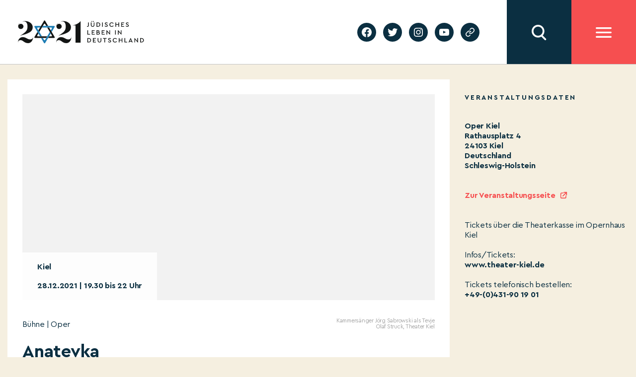

--- FILE ---
content_type: text/html; charset=UTF-8
request_url: https://2021jlid.de/kalender-alt/anatevka-10/
body_size: 17290
content:
    <!DOCTYPE html>
  <html class="no-js" lang="de-DE">
  <head>
	  <meta charset="UTF-8">
	  <meta name="viewport" content="width=device-width, initial-scale=1.0">
	  <link rel="profile" href="https://gmpg.org/xfn/11">
	  <meta name='robots' content='index, follow, max-image-preview:large, max-snippet:-1, max-video-preview:-1' />

	<!-- This site is optimized with the Yoast SEO plugin v19.4 - https://yoast.com/wordpress/plugins/seo/ -->
	<title>Anatevka - JLID2021</title>
	<link rel="canonical" href="https://2021jlid.de/kalender-alt/anatevka-10/" />
	<meta property="og:locale" content="de_DE" />
	<meta property="og:type" content="article" />
	<meta property="og:title" content="Anatevka - JLID2021" />
	<meta property="og:url" content="https://2021jlid.de/kalender-alt/anatevka-10/" />
	<meta property="og:site_name" content="JLID2021" />
	<meta property="article:modified_time" content="2021-09-25T00:33:32+00:00" />
	<meta name="twitter:card" content="summary_large_image" />
	<script type="application/ld+json" class="yoast-schema-graph">{"@context":"https://schema.org","@graph":[{"@type":"WebSite","@id":"https://2021jlid.de/#website","url":"https://2021jlid.de/","name":"JLID2021","description":"Jüdisches Leben in Deutschland","potentialAction":[{"@type":"SearchAction","target":{"@type":"EntryPoint","urlTemplate":"https://2021jlid.de/?s={search_term_string}"},"query-input":"required name=search_term_string"}],"inLanguage":"de"},{"@type":"WebPage","@id":"https://2021jlid.de/kalender-alt/anatevka-10/","url":"https://2021jlid.de/kalender-alt/anatevka-10/","name":"Anatevka - JLID2021","isPartOf":{"@id":"https://2021jlid.de/#website"},"datePublished":"2021-08-11T07:12:36+00:00","dateModified":"2021-09-25T00:33:32+00:00","breadcrumb":{"@id":"https://2021jlid.de/kalender-alt/anatevka-10/#breadcrumb"},"inLanguage":"de","potentialAction":[{"@type":"ReadAction","target":["https://2021jlid.de/kalender-alt/anatevka-10/"]}]},{"@type":"BreadcrumbList","@id":"https://2021jlid.de/kalender-alt/anatevka-10/#breadcrumb","itemListElement":[{"@type":"ListItem","position":1,"name":"Start","item":"https://2021jlid.de/"},{"@type":"ListItem","position":2,"name":"Anatevka"}]}]}</script>
	<!-- / Yoast SEO plugin. -->


<link rel='dns-prefetch' href='//s.w.org' />
<link rel="alternate" type="application/rss+xml" title="JLID2021 &raquo; Feed" href="https://2021jlid.de/feed/" />
<link rel="alternate" type="application/rss+xml" title="JLID2021 &raquo; Kommentar-Feed" href="https://2021jlid.de/comments/feed/" />
		<script>
			window._wpemojiSettings = {"baseUrl":"https:\/\/s.w.org\/images\/core\/emoji\/13.1.0\/72x72\/","ext":".png","svgUrl":"https:\/\/s.w.org\/images\/core\/emoji\/13.1.0\/svg\/","svgExt":".svg","source":{"concatemoji":"https:\/\/2021jlid.de\/wp-includes\/js\/wp-emoji-release.min.js?ver=5.8.12"}};
			!function(e,a,t){var n,r,o,i=a.createElement("canvas"),p=i.getContext&&i.getContext("2d");function s(e,t){var a=String.fromCharCode;p.clearRect(0,0,i.width,i.height),p.fillText(a.apply(this,e),0,0);e=i.toDataURL();return p.clearRect(0,0,i.width,i.height),p.fillText(a.apply(this,t),0,0),e===i.toDataURL()}function c(e){var t=a.createElement("script");t.src=e,t.defer=t.type="text/javascript",a.getElementsByTagName("head")[0].appendChild(t)}for(o=Array("flag","emoji"),t.supports={everything:!0,everythingExceptFlag:!0},r=0;r<o.length;r++)t.supports[o[r]]=function(e){if(!p||!p.fillText)return!1;switch(p.textBaseline="top",p.font="600 32px Arial",e){case"flag":return s([127987,65039,8205,9895,65039],[127987,65039,8203,9895,65039])?!1:!s([55356,56826,55356,56819],[55356,56826,8203,55356,56819])&&!s([55356,57332,56128,56423,56128,56418,56128,56421,56128,56430,56128,56423,56128,56447],[55356,57332,8203,56128,56423,8203,56128,56418,8203,56128,56421,8203,56128,56430,8203,56128,56423,8203,56128,56447]);case"emoji":return!s([10084,65039,8205,55357,56613],[10084,65039,8203,55357,56613])}return!1}(o[r]),t.supports.everything=t.supports.everything&&t.supports[o[r]],"flag"!==o[r]&&(t.supports.everythingExceptFlag=t.supports.everythingExceptFlag&&t.supports[o[r]]);t.supports.everythingExceptFlag=t.supports.everythingExceptFlag&&!t.supports.flag,t.DOMReady=!1,t.readyCallback=function(){t.DOMReady=!0},t.supports.everything||(n=function(){t.readyCallback()},a.addEventListener?(a.addEventListener("DOMContentLoaded",n,!1),e.addEventListener("load",n,!1)):(e.attachEvent("onload",n),a.attachEvent("onreadystatechange",function(){"complete"===a.readyState&&t.readyCallback()})),(n=t.source||{}).concatemoji?c(n.concatemoji):n.wpemoji&&n.twemoji&&(c(n.twemoji),c(n.wpemoji)))}(window,document,window._wpemojiSettings);
		</script>
		<style>
img.wp-smiley,
img.emoji {
	display: inline !important;
	border: none !important;
	box-shadow: none !important;
	height: 1em !important;
	width: 1em !important;
	margin: 0 .07em !important;
	vertical-align: -0.1em !important;
	background: none !important;
	padding: 0 !important;
}
</style>
	<link rel='stylesheet' id='wp-block-library-css'  href='https://2021jlid.de/wp-includes/css/dist/block-library/style.min.css?ver=5.8.12' media='all' />
<link rel='stylesheet' id='twentytwenty-style-css'  href='https://2021jlid.de/wp-content/themes/twentytwenty/style.css?ver=5.8.12' media='all' />
<style id='twentytwenty-style-inline-css'>
.color-accent,.color-accent-hover:hover,.color-accent-hover:focus,:root .has-accent-color,.has-drop-cap:not(:focus):first-letter,.wp-block-button.is-style-outline,a { color: #cd2653; }blockquote,.border-color-accent,.border-color-accent-hover:hover,.border-color-accent-hover:focus { border-color: #cd2653; }button,.button,.faux-button,.wp-block-button__link,.wp-block-file .wp-block-file__button,input[type="button"],input[type="reset"],input[type="submit"],.bg-accent,.bg-accent-hover:hover,.bg-accent-hover:focus,:root .has-accent-background-color,.comment-reply-link { background-color: #cd2653; }.fill-children-accent,.fill-children-accent * { fill: #cd2653; }body,.entry-title a,:root .has-primary-color { color: #000000; }:root .has-primary-background-color { background-color: #000000; }cite,figcaption,.wp-caption-text,.post-meta,.entry-content .wp-block-archives li,.entry-content .wp-block-categories li,.entry-content .wp-block-latest-posts li,.wp-block-latest-comments__comment-date,.wp-block-latest-posts__post-date,.wp-block-embed figcaption,.wp-block-image figcaption,.wp-block-pullquote cite,.comment-metadata,.comment-respond .comment-notes,.comment-respond .logged-in-as,.pagination .dots,.entry-content hr:not(.has-background),hr.styled-separator,:root .has-secondary-color { color: #6d6d6d; }:root .has-secondary-background-color { background-color: #6d6d6d; }pre,fieldset,input,textarea,table,table *,hr { border-color: #dcd7ca; }caption,code,code,kbd,samp,.wp-block-table.is-style-stripes tbody tr:nth-child(odd),:root .has-subtle-background-background-color { background-color: #dcd7ca; }.wp-block-table.is-style-stripes { border-bottom-color: #dcd7ca; }.wp-block-latest-posts.is-grid li { border-top-color: #dcd7ca; }:root .has-subtle-background-color { color: #dcd7ca; }body:not(.overlay-header) .primary-menu > li > a,body:not(.overlay-header) .primary-menu > li > .icon,.modal-menu a,.footer-menu a, .footer-widgets a,#site-footer .wp-block-button.is-style-outline,.wp-block-pullquote:before,.singular:not(.overlay-header) .entry-header a,.archive-header a,.header-footer-group .color-accent,.header-footer-group .color-accent-hover:hover { color: #cd2653; }.social-icons a,#site-footer button:not(.toggle),#site-footer .button,#site-footer .faux-button,#site-footer .wp-block-button__link,#site-footer .wp-block-file__button,#site-footer input[type="button"],#site-footer input[type="reset"],#site-footer input[type="submit"] { background-color: #cd2653; }.header-footer-group,body:not(.overlay-header) #site-header .toggle,.menu-modal .toggle { color: #000000; }body:not(.overlay-header) .primary-menu ul { background-color: #000000; }body:not(.overlay-header) .primary-menu > li > ul:after { border-bottom-color: #000000; }body:not(.overlay-header) .primary-menu ul ul:after { border-left-color: #000000; }.site-description,body:not(.overlay-header) .toggle-inner .toggle-text,.widget .post-date,.widget .rss-date,.widget_archive li,.widget_categories li,.widget cite,.widget_pages li,.widget_meta li,.widget_nav_menu li,.powered-by-wordpress,.to-the-top,.singular .entry-header .post-meta,.singular:not(.overlay-header) .entry-header .post-meta a { color: #6d6d6d; }.header-footer-group pre,.header-footer-group fieldset,.header-footer-group input,.header-footer-group textarea,.header-footer-group table,.header-footer-group table *,.footer-nav-widgets-wrapper,#site-footer,.menu-modal nav *,.footer-widgets-outer-wrapper,.footer-top { border-color: #dcd7ca; }.header-footer-group table caption,body:not(.overlay-header) .header-inner .toggle-wrapper::before { background-color: #dcd7ca; }
</style>
<link rel='stylesheet' id='jlid-app-vendor-css'  href='https://2021jlid.de/wp-content/themes/jlid/assets/css/app-vendor.css?subver=1.7.9&#038;ver=5.8.12' media='all' />
<link rel='stylesheet' id='jlid-app-css'  href='https://2021jlid.de/wp-content/themes/jlid/assets/css/app.css?subver=1.7.9&#038;ver=1.7.9' media='all' />
<link rel='stylesheet' id='jlid-calendar-css'  href='https://2021jlid.de/wp-content/themes/jlid/assets/css/calendar.css?ver=1.7.9' media='all' />
<link rel='stylesheet' id='jlid-flickity-style-css'  href='https://2021jlid.de/wp-content/themes/jlid/assets/css/flickity.css?ver=1.7.9' media='all' />
<link rel='stylesheet' id='twentytwenty-print-style-css'  href='https://2021jlid.de/wp-content/themes/twentytwenty/print.css?ver=1.0.2' media='print' />
<script src='https://2021jlid.de/wp-content/themes/jlid/assets/js/app-vendor.js?subver=1.7.9&#038;ver=5.8.12' id='jlid-app-vendor-js'></script>
<script id='jlid-app-js-extra'>
var jlid_data = {"nonce":"f61d647409","host":"https:\/\/2021jlid.de","lang":"de"};
var jlid_settings = [];
</script>
<script src='https://2021jlid.de/wp-content/themes/jlid/assets/js/app.js?subver=1.7.9&#038;ver=5.8.12' id='jlid-app-js'></script>
<script src='https://2021jlid.de/wp-content/themes/jlid/assets/js/flickity.js?ver=1.7.9' id='jlid-flickity-script-js'></script>
<script src='https://2021jlid.de/wp-content/themes/twentytwenty/assets/js/index.js?ver=1.0.2' id='twentytwenty-js-js' async></script>
<link rel="https://api.w.org/" href="https://2021jlid.de/wp-json/" /><link rel="alternate" type="application/json" href="https://2021jlid.de/wp-json/wp/v2/program/24087" /><link rel="EditURI" type="application/rsd+xml" title="RSD" href="https://2021jlid.de/xmlrpc.php?rsd" />
<link rel="wlwmanifest" type="application/wlwmanifest+xml" href="https://2021jlid.de/wp-includes/wlwmanifest.xml" /> 
<meta name="generator" content="WordPress 5.8.12" />
<link rel='shortlink' href='https://2021jlid.de/?p=24087' />
<link rel="alternate" type="application/json+oembed" href="https://2021jlid.de/wp-json/oembed/1.0/embed?url=https%3A%2F%2F2021jlid.de%2Fkalender-alt%2Fanatevka-10%2F" />
<link rel="alternate" type="text/xml+oembed" href="https://2021jlid.de/wp-json/oembed/1.0/embed?url=https%3A%2F%2F2021jlid.de%2Fkalender-alt%2Fanatevka-10%2F&#038;format=xml" />
<meta name="generator" content="WPML ver:4.4.12 stt:1,3;" />
    <script async src="https://www.googletagmanager.com/gtag/js?id=G-EG1PRMX4YY"></script>
    <script>
        window.dataLayer = window.dataLayer || [];

        function gtag() {
            dataLayer.push(arguments);
        }
        gtag('js', new Date());

        gtag('config', 'G-EG1PRMX4YY', {
            'anonymize_ip': true
        });
    </script>
	<script>document.documentElement.className = document.documentElement.className.replace( 'no-js', 'js' );</script>
	  </head>
  <body class="program-template-default single single-program postid-24087 wp-embed-responsive singular enable-search-modal missing-post-thumbnail has-single-pagination not-showing-comments show-avatars footer-top-visible">


  <div class="site-header ">
	  

<header class="site-header-mobile">
  <div class="sh-fixed">

    
    <div class="sh-bar sh-bar-header">
      <div class="container">

        <div class="sh-logo">
			<a href="https://2021jlid.de">
            <img src="https://2021jlid.de/wp-content/themes/jlid/assets/images/logo-header.svg" alt=""/>
          </a>
        </div>

        <div class="filler"></div>

          <div class="sh-searchbar hidden">
            <input class="sh-search-field" type="text" name="search" placeholder="Suchbegriff eingeben"/>
    </div>
<div class="sh-button sh-button-search"></div>
        <div class="sh-button sh-button-menu"></div>

      </div>
    </div>

      <div class="sh-overlay sh-overlay-search">
    <div class="container">
        <div class="sh-search-results-wrapper">
            <div class="results-count-title"><span class="sh-count"></span> <span class="sh-results-label-single">Treffer</span><span style="display: none;" class="sh-results-label-plural">Treffer</span></div>
            <div class="no-results-title" style="display: none;">Für Ihre Suchanfrage konnten wir keine Ergebnisse finden</div>
            <div class="sh-search-results"></div>
            <div class="sh-serach-result-item-tpl" style="display: none;">
                <div class="sh-search-result-item">
                    <div class="wrapper">
                        <div class="subtitle"></div>
                        <div class="title"></div>
                        <div class="description"></div>
                        <a class='button-link' href=''>Mehr erfahren</a>
                    </div>
                </div>
            </div>
            <div class="cta">
            <div class="load-button">Mehr</div>
            </div>
        </div>
    </div>
</div>
      <div class="sh-overlay sh-overlay-menu">
      <div class="container">

        

        <ul id="menu-header-main-menu" class="site-header-menu"><li id="menu-item-2529" class="menu-item menu-item-type-post_type menu-item-object-page menu-item-2529"><a href="https://2021jlid.de/kalender/">Kalender</a></li>
<li id="menu-item-2415" class="menu-item menu-item-type-post_type menu-item-object-page menu-item-2415"><a href="https://2021jlid.de/festakt/">Festakt</a></li>
<li id="menu-item-3102" class="menu-item menu-item-type-post_type menu-item-object-page menu-item-3102"><a href="https://2021jlid.de/edikt/">Edikt</a></li>
<li id="menu-item-2233" class="menu-item menu-item-type-post_type menu-item-object-page menu-item-has-children menu-item-2233"><a href="https://2021jlid.de/judisches-leben-heute/">Jüdisches Leben heute</a>
<ul class="sub-menu">
	<li id="menu-item-2234" class="menu-item menu-item-type-post_type menu-item-object-page menu-item-2234"><a href="https://2021jlid.de/podcast/">Podcast</a></li>
	<li id="menu-item-257" class="menu-item menu-item-type-post_type menu-item-object-page menu-item-257"><a href="https://2021jlid.de/jewersity/">Jewersity</a></li>
	<li id="menu-item-54744" class="menu-item menu-item-type-post_type menu-item-object-page menu-item-54744"><a href="https://2021jlid.de/mentsh-2/">MENTSH!</a></li>
	<li id="menu-item-2283" class="menu-item menu-item-type-post_type menu-item-object-page menu-item-2283"><a href="https://2021jlid.de/bubales-puppentheater/">BUBALES Puppentheater</a></li>
	<li id="menu-item-2300" class="menu-item menu-item-type-post_type menu-item-object-page menu-item-2300"><a href="https://2021jlid.de/songs-und-musikvideos/">Songs und Musikvideos</a></li>
	<li id="menu-item-2701" class="menu-item menu-item-type-post_type menu-item-object-page menu-item-2701"><a href="https://2021jlid.de/themenseiten-zu-juedischem-leben/">Themenseiten zu jüdischem Leben</a></li>
	<li id="menu-item-55527" class="menu-item menu-item-type-post_type menu-item-object-page menu-item-55527"><a href="https://2021jlid.de/stockfotos/">Stockfotos</a></li>
</ul>
</li>
<li id="menu-item-8732" class="menu-item menu-item-type-post_type menu-item-object-page menu-item-8732"><a href="https://2021jlid.de/bildung/">Bildung</a></li>
<li id="menu-item-52977" class="menu-item menu-item-type-post_type menu-item-object-page menu-item-52977"><a href="https://2021jlid.de/geschichte/">Geschichte</a></li>
<li id="menu-item-41" class="menu-item menu-item-type-post_type menu-item-object-page menu-item-has-children menu-item-41"><a href="https://2021jlid.de/ueber-uns/">Über uns</a>
<ul class="sub-menu">
	<li id="menu-item-239" class="menu-item menu-item-type-post_type menu-item-object-page menu-item-239"><a href="https://2021jlid.de/ueber-uns/">Über uns</a></li>
	<li id="menu-item-1592" class="menu-item menu-item-type-post_type menu-item-object-page menu-item-1592"><a href="https://2021jlid.de/stimmen-zum-festjahr/">Stimmen zum Festjahr</a></li>
	<li id="menu-item-2068" class="menu-item menu-item-type-post_type menu-item-object-page menu-item-2068"><a href="https://2021jlid.de/ueber-uns/partner/">Förderungen und Partner</a></li>
	<li id="menu-item-53702" class="menu-item menu-item-type-post_type menu-item-object-page menu-item-53702"><a href="https://2021jlid.de/persoenlichkeiten/">Plakat-Aktion #2021JLID</a></li>
</ul>
</li>
<li id="menu-item-39" class="menu-item menu-item-type-post_type menu-item-object-page menu-item-has-children menu-item-39"><a href="https://2021jlid.de/mitmachen/">Mitmachen</a>
<ul class="sub-menu">
	<li id="menu-item-442" class="menu-item menu-item-type-post_type menu-item-object-page menu-item-442"><a href="https://2021jlid.de/mitmachen/">Jetzt P3-Projekt eintragen</a></li>
	<li id="menu-item-461" class="menu-item menu-item-type-post_type menu-item-object-page menu-item-461"><a href="https://2021jlid.de/faq_p3/">FAQ für P3-Projekte</a></li>
	<li id="menu-item-6265" class="menu-item menu-item-type-post_type menu-item-object-page menu-item-6265"><a href="https://2021jlid.de/arbeitshilfen-fuer-p2-projekte-in-foerderung/">Arbeitshilfen für P2 Projektpartner</a></li>
	<li id="menu-item-52685" class="menu-item menu-item-type-post_type menu-item-object-page menu-item-52685"><a href="https://2021jlid.de/webinare-fuer-p2-projektpartner/">Webinare für P2 Projektpartner</a></li>
</ul>
</li>
<li id="menu-item-38" class="menu-item menu-item-type-post_type menu-item-object-page menu-item-has-children menu-item-38"><a href="https://2021jlid.de/presse/">Presse</a>
<ul class="sub-menu">
	<li id="menu-item-1590" class="menu-item menu-item-type-post_type menu-item-object-page menu-item-1590"><a href="https://2021jlid.de/presse/">Presse</a></li>
	<li id="menu-item-1570" class="menu-item menu-item-type-post_type menu-item-object-page menu-item-1570"><a href="https://2021jlid.de/pressemitteilungen/">Pressemitteilungen</a></li>
	<li id="menu-item-1571" class="menu-item menu-item-type-post_type menu-item-object-page menu-item-1571"><a href="https://2021jlid.de/presse/mediadownloads/">Presse-Downloads</a></li>
</ul>
</li>
<li id="menu-item-37" class="menu-item menu-item-type-post_type menu-item-object-page menu-item-37"><a href="https://2021jlid.de/kontakt/">Kontakt</a></li>
</ul>
        <section id="podcastwidget-2" class="widget widget_podcastwidget"><div class="image"><img src="https://2021jlid.de/wp-content/themes/jlid/assets/images/podcast-microphone.svg" alt="" /></div><div class="content"><h3 class="title">Podcast</h3><div class="text">Den Podcast entdecken!</div><div class="button-wrapper"><a href="https://2021jlid.de/podcast/">jetzt entdecken</a></div></div></section><section id="newslettermenu-2" class="widget widget_newslettermenu"><div class="image"><img src="https://2021jlid.de/wp-content/themes/jlid/assets/images/newsletter-bright.svg" alt="" /></div><div class="content"><h3 class="title">newsletter</h3><div class="text">Auf dem Laufenden  bleiben!</div><form class="subscribe-form"><input class="email" type="email" placeholder="E-Mail Adresse eingeben" name="email" /><button type="submit">jetzt anmelden</button></form></div></section>
        <ul id="menu-header-submenu" class="site-header-submenu"><li id="menu-item-47" class="menu-item menu-item-type-post_type menu-item-object-page menu-item-47"><a href="https://2021jlid.de/privacy-policy/">Datenschutzerklärung</a></li>
<li id="menu-item-48" class="menu-item menu-item-type-post_type menu-item-object-page menu-item-48"><a href="https://2021jlid.de/impressum/">Impressum</a></li>
</ul>
      </div>
    </div>

  </div>
</header>
	  

<header class="site-header-desktop">
  <div class="sh-fixed">

    <div class="sh-panel">

      <div class="sh-bar sh-bar-main">
        <div class="container">

          <div class="sh-logo">
            <a href="https://2021jlid.de">
              <img src="https://2021jlid.de/wp-content/themes/jlid/assets/images/logo-header.svg" alt=""/>
            </a>
          </div>

          <div class="filler"></div>

          <div class="sh-block sh-block-lang-menu">
            
          </div>
          <div class="sh-block sh-block-social">
            <ul id="menu-social-menu" class="social-menu"><li id="menu-item-33" class="menu-item menu-item-type-custom menu-item-object-custom menu-item-33"><a target="_blank" rel="noopener" href="https://facebook.com/2021JLID"><span class="screen-reader-text">facebook</span><svg class="svg-icon" aria-hidden="true" role="img" focusable="false" width="24" height="24" viewBox="0 0 24 24" xmlns="http://www.w3.org/2000/svg"><path d="M12 2C6.5 2 2 6.5 2 12c0 5 3.7 9.1 8.4 9.9v-7H7.9V12h2.5V9.8c0-2.5 1.5-3.9 3.8-3.9 1.1 0 2.2.2 2.2.2v2.5h-1.3c-1.2 0-1.6.8-1.6 1.6V12h2.8l-.4 2.9h-2.3v7C18.3 21.1 22 17 22 12c0-5.5-4.5-10-10-10z"></path></svg></a></li>
<li id="menu-item-34" class="menu-item menu-item-type-custom menu-item-object-custom menu-item-34"><a target="_blank" rel="noopener" href="https://twitter.com/2021JLID"><span class="screen-reader-text">twitter</span><svg class="svg-icon" aria-hidden="true" role="img" focusable="false" width="24" height="24" viewBox="0 0 24 24" xmlns="http://www.w3.org/2000/svg"><path d="M22.23,5.924c-0.736,0.326-1.527,0.547-2.357,0.646c0.847-0.508,1.498-1.312,1.804-2.27 c-0.793,0.47-1.671,0.812-2.606,0.996C18.324,4.498,17.257,4,16.077,4c-2.266,0-4.103,1.837-4.103,4.103 c0,0.322,0.036,0.635,0.106,0.935C8.67,8.867,5.647,7.234,3.623,4.751C3.27,5.357,3.067,6.062,3.067,6.814 c0,1.424,0.724,2.679,1.825,3.415c-0.673-0.021-1.305-0.206-1.859-0.513c0,0.017,0,0.034,0,0.052c0,1.988,1.414,3.647,3.292,4.023 c-0.344,0.094-0.707,0.144-1.081,0.144c-0.264,0-0.521-0.026-0.772-0.074c0.522,1.63,2.038,2.816,3.833,2.85 c-1.404,1.1-3.174,1.756-5.096,1.756c-0.331,0-0.658-0.019-0.979-0.057c1.816,1.164,3.973,1.843,6.29,1.843 c7.547,0,11.675-6.252,11.675-11.675c0-0.178-0.004-0.355-0.012-0.531C20.985,7.47,21.68,6.747,22.23,5.924z"></path></svg></a></li>
<li id="menu-item-35" class="menu-item menu-item-type-custom menu-item-object-custom menu-item-35"><a target="_blank" rel="noopener" href="https://instagram.com/2021JLID"><span class="screen-reader-text">instagram</span><svg class="svg-icon" aria-hidden="true" role="img" focusable="false" width="24" height="24" viewBox="0 0 24 24" xmlns="http://www.w3.org/2000/svg"><path d="M12,4.622c2.403,0,2.688,0.009,3.637,0.052c0.877,0.04,1.354,0.187,1.671,0.31c0.42,0.163,0.72,0.358,1.035,0.673 c0.315,0.315,0.51,0.615,0.673,1.035c0.123,0.317,0.27,0.794,0.31,1.671c0.043,0.949,0.052,1.234,0.052,3.637 s-0.009,2.688-0.052,3.637c-0.04,0.877-0.187,1.354-0.31,1.671c-0.163,0.42-0.358,0.72-0.673,1.035 c-0.315,0.315-0.615,0.51-1.035,0.673c-0.317,0.123-0.794,0.27-1.671,0.31c-0.949,0.043-1.233,0.052-3.637,0.052 s-2.688-0.009-3.637-0.052c-0.877-0.04-1.354-0.187-1.671-0.31c-0.42-0.163-0.72-0.358-1.035-0.673 c-0.315-0.315-0.51-0.615-0.673-1.035c-0.123-0.317-0.27-0.794-0.31-1.671C4.631,14.688,4.622,14.403,4.622,12 s0.009-2.688,0.052-3.637c0.04-0.877,0.187-1.354,0.31-1.671c0.163-0.42,0.358-0.72,0.673-1.035 c0.315-0.315,0.615-0.51,1.035-0.673c0.317-0.123,0.794-0.27,1.671-0.31C9.312,4.631,9.597,4.622,12,4.622 M12,3 C9.556,3,9.249,3.01,8.289,3.054C7.331,3.098,6.677,3.25,6.105,3.472C5.513,3.702,5.011,4.01,4.511,4.511 c-0.5,0.5-0.808,1.002-1.038,1.594C3.25,6.677,3.098,7.331,3.054,8.289C3.01,9.249,3,9.556,3,12c0,2.444,0.01,2.751,0.054,3.711 c0.044,0.958,0.196,1.612,0.418,2.185c0.23,0.592,0.538,1.094,1.038,1.594c0.5,0.5,1.002,0.808,1.594,1.038 c0.572,0.222,1.227,0.375,2.185,0.418C9.249,20.99,9.556,21,12,21s2.751-0.01,3.711-0.054c0.958-0.044,1.612-0.196,2.185-0.418 c0.592-0.23,1.094-0.538,1.594-1.038c0.5-0.5,0.808-1.002,1.038-1.594c0.222-0.572,0.375-1.227,0.418-2.185 C20.99,14.751,21,14.444,21,12s-0.01-2.751-0.054-3.711c-0.044-0.958-0.196-1.612-0.418-2.185c-0.23-0.592-0.538-1.094-1.038-1.594 c-0.5-0.5-1.002-0.808-1.594-1.038c-0.572-0.222-1.227-0.375-2.185-0.418C14.751,3.01,14.444,3,12,3L12,3z M12,7.378 c-2.552,0-4.622,2.069-4.622,4.622S9.448,16.622,12,16.622s4.622-2.069,4.622-4.622S14.552,7.378,12,7.378z M12,15 c-1.657,0-3-1.343-3-3s1.343-3,3-3s3,1.343,3,3S13.657,15,12,15z M16.804,6.116c-0.596,0-1.08,0.484-1.08,1.08 s0.484,1.08,1.08,1.08c0.596,0,1.08-0.484,1.08-1.08S17.401,6.116,16.804,6.116z"></path></svg></a></li>
<li id="menu-item-36" class="menu-item menu-item-type-custom menu-item-object-custom menu-item-36"><a target="_blank" rel="noopener" href="https://youtube.com/channel/UCoOM1g5AEgl7bXIMtP6vBMg"><span class="screen-reader-text">youtube</span><svg class="svg-icon" aria-hidden="true" role="img" focusable="false" width="24" height="24" viewBox="0 0 24 24" xmlns="http://www.w3.org/2000/svg"><path d="M21.8,8.001c0,0-0.195-1.378-0.795-1.985c-0.76-0.797-1.613-0.801-2.004-0.847c-2.799-0.202-6.997-0.202-6.997-0.202 h-0.009c0,0-4.198,0-6.997,0.202C4.608,5.216,3.756,5.22,2.995,6.016C2.395,6.623,2.2,8.001,2.2,8.001S2,9.62,2,11.238v1.517 c0,1.618,0.2,3.237,0.2,3.237s0.195,1.378,0.795,1.985c0.761,0.797,1.76,0.771,2.205,0.855c1.6,0.153,6.8,0.201,6.8,0.201 s4.203-0.006,7.001-0.209c0.391-0.047,1.243-0.051,2.004-0.847c0.6-0.607,0.795-1.985,0.795-1.985s0.2-1.618,0.2-3.237v-1.517 C22,9.62,21.8,8.001,21.8,8.001z M9.935,14.594l-0.001-5.62l5.404,2.82L9.935,14.594z"></path></svg></a></li>
<li id="menu-item-32813" class="menu-item menu-item-type-post_type menu-item-object-page menu-item-32813"><a href="https://2021jlid.de/geschichte/"><span class="screen-reader-text">Geschichte</span><svg class="svg-icon" aria-hidden="true" role="img" focusable="false" xmlns="http://www.w3.org/2000/svg" width="18" height="18" viewBox="0 0 18 18"><path d="M6.70846497,10.3082552 C6.43780491,9.94641406 6.5117218,9.43367048 6.87356298,9.16301045 C7.23540415,8.89235035 7.74814771,8.96626726 8.01880776,9.32810842 C8.5875786,10.0884893 9.45856383,10.5643487 10.4057058,10.6321812 C11.3528479,10.7000136 12.2827563,10.3531306 12.9541853,9.68145807 L15.3987642,7.23705399 C16.6390369,5.9529049 16.6212992,3.91168563 15.3588977,2.6492841 C14.0964962,1.38688258 12.0552769,1.36914494 10.77958,2.60113525 L9.37230725,4.00022615 C9.05185726,4.31881314 8.53381538,4.31730281 8.21522839,3.99685275 C7.89664141,3.67640269 7.89815174,3.15836082 8.21860184,2.83977385 L9.63432671,1.43240056 C11.5605503,-0.42800847 14.6223793,-0.401402004 16.5159816,1.49220028 C18.4095838,3.38580256 18.4361903,6.44763148 16.5658147,8.38399647 L14.1113741,10.838437 C13.1043877,11.8457885 11.7095252,12.366113 10.2888121,12.2643643 C8.86809903,12.1626156 7.56162126,11.4488264 6.70846497,10.3082552 Z M11.291535,7.6917448 C11.5621951,8.05358597 11.4882782,8.56632952 11.126437,8.83698955 C10.7645959,9.10764965 10.2518523,9.03373274 9.98119227,8.67189158 C9.4124214,7.91151075 8.54143617,7.43565129 7.59429414,7.36781884 C6.6471521,7.29998638 5.71724372,7.64686937 5.04581464,8.31854193 L2.60123581,10.762946 C1.36096312,12.0470951 1.37870076,14.0883144 2.64110228,15.3507159 C3.90350381,16.6131174 5.94472309,16.630855 7.21873082,15.400549 L8.61782171,14.0014581 C8.93734159,13.6819382 9.45538568,13.6819382 9.77490556,14.0014581 C10.0944254,14.320978 10.0944254,14.839022 9.77490556,15.1585419 L8.36567329,16.5675994 C6.43944966,18.4280085 3.37762074,18.401402 1.48401846,16.5077998 C-0.409583822,14.6141975 -0.436190288,11.5523685 1.43418536,9.61600353 L3.88862594,7.16156298 C4.89561225,6.15421151 6.29047483,5.63388702 7.71118789,5.7356357 C9.13190097,5.83738438 10.4383788,6.55117356 11.291535,7.6917448 Z" /></svg></a></li>
</ul>          </div>

            <div class="sh-button sh-button-search"></div>

          <div class="sh-button sh-button-menu"></div>

        </div>
      </div>

      <div class="sh-overlay sh-overlay-menu">
        <div class="container">

          <div class="column column-menu">
            <ul id="menu-header-main-menu-1" class="site-header-menu"><li class="menu-item menu-item-type-post_type menu-item-object-page menu-item-2529"><a href="https://2021jlid.de/kalender/">Kalender</a></li>
<li class="menu-item menu-item-type-post_type menu-item-object-page menu-item-2415"><a href="https://2021jlid.de/festakt/">Festakt</a></li>
<li class="menu-item menu-item-type-post_type menu-item-object-page menu-item-3102"><a href="https://2021jlid.de/edikt/">Edikt</a></li>
<li class="menu-item menu-item-type-post_type menu-item-object-page menu-item-has-children menu-item-2233"><a href="https://2021jlid.de/judisches-leben-heute/">Jüdisches Leben heute</a>
<ul class="sub-menu">
	<li class="menu-item menu-item-type-post_type menu-item-object-page menu-item-2234"><a href="https://2021jlid.de/podcast/">Podcast</a></li>
	<li class="menu-item menu-item-type-post_type menu-item-object-page menu-item-257"><a href="https://2021jlid.de/jewersity/">Jewersity</a></li>
	<li class="menu-item menu-item-type-post_type menu-item-object-page menu-item-54744"><a href="https://2021jlid.de/mentsh-2/">MENTSH!</a></li>
	<li class="menu-item menu-item-type-post_type menu-item-object-page menu-item-2283"><a href="https://2021jlid.de/bubales-puppentheater/">BUBALES Puppentheater</a></li>
	<li class="menu-item menu-item-type-post_type menu-item-object-page menu-item-2300"><a href="https://2021jlid.de/songs-und-musikvideos/">Songs und Musikvideos</a></li>
	<li class="menu-item menu-item-type-post_type menu-item-object-page menu-item-2701"><a href="https://2021jlid.de/themenseiten-zu-juedischem-leben/">Themenseiten zu jüdischem Leben</a></li>
	<li class="menu-item menu-item-type-post_type menu-item-object-page menu-item-55527"><a href="https://2021jlid.de/stockfotos/">Stockfotos</a></li>
</ul>
</li>
<li class="menu-item menu-item-type-post_type menu-item-object-page menu-item-8732"><a href="https://2021jlid.de/bildung/">Bildung</a></li>
<li class="menu-item menu-item-type-post_type menu-item-object-page menu-item-52977"><a href="https://2021jlid.de/geschichte/">Geschichte</a></li>
<li class="menu-item menu-item-type-post_type menu-item-object-page menu-item-has-children menu-item-41"><a href="https://2021jlid.de/ueber-uns/">Über uns</a>
<ul class="sub-menu">
	<li class="menu-item menu-item-type-post_type menu-item-object-page menu-item-239"><a href="https://2021jlid.de/ueber-uns/">Über uns</a></li>
	<li class="menu-item menu-item-type-post_type menu-item-object-page menu-item-1592"><a href="https://2021jlid.de/stimmen-zum-festjahr/">Stimmen zum Festjahr</a></li>
	<li class="menu-item menu-item-type-post_type menu-item-object-page menu-item-2068"><a href="https://2021jlid.de/ueber-uns/partner/">Förderungen und Partner</a></li>
	<li class="menu-item menu-item-type-post_type menu-item-object-page menu-item-53702"><a href="https://2021jlid.de/persoenlichkeiten/">Plakat-Aktion #2021JLID</a></li>
</ul>
</li>
<li class="menu-item menu-item-type-post_type menu-item-object-page menu-item-has-children menu-item-39"><a href="https://2021jlid.de/mitmachen/">Mitmachen</a>
<ul class="sub-menu">
	<li class="menu-item menu-item-type-post_type menu-item-object-page menu-item-442"><a href="https://2021jlid.de/mitmachen/">Jetzt P3-Projekt eintragen</a></li>
	<li class="menu-item menu-item-type-post_type menu-item-object-page menu-item-461"><a href="https://2021jlid.de/faq_p3/">FAQ für P3-Projekte</a></li>
	<li class="menu-item menu-item-type-post_type menu-item-object-page menu-item-6265"><a href="https://2021jlid.de/arbeitshilfen-fuer-p2-projekte-in-foerderung/">Arbeitshilfen für P2 Projektpartner</a></li>
	<li class="menu-item menu-item-type-post_type menu-item-object-page menu-item-52685"><a href="https://2021jlid.de/webinare-fuer-p2-projektpartner/">Webinare für P2 Projektpartner</a></li>
</ul>
</li>
<li class="menu-item menu-item-type-post_type menu-item-object-page menu-item-has-children menu-item-38"><a href="https://2021jlid.de/presse/">Presse</a>
<ul class="sub-menu">
	<li class="menu-item menu-item-type-post_type menu-item-object-page menu-item-1590"><a href="https://2021jlid.de/presse/">Presse</a></li>
	<li class="menu-item menu-item-type-post_type menu-item-object-page menu-item-1570"><a href="https://2021jlid.de/pressemitteilungen/">Pressemitteilungen</a></li>
	<li class="menu-item menu-item-type-post_type menu-item-object-page menu-item-1571"><a href="https://2021jlid.de/presse/mediadownloads/">Presse-Downloads</a></li>
</ul>
</li>
<li class="menu-item menu-item-type-post_type menu-item-object-page menu-item-37"><a href="https://2021jlid.de/kontakt/">Kontakt</a></li>
</ul>            <ul id="menu-header-submenu-1" class="site-header-submenu"><li class="menu-item menu-item-type-post_type menu-item-object-page menu-item-47"><a href="https://2021jlid.de/privacy-policy/">Datenschutzerklärung</a></li>
<li class="menu-item menu-item-type-post_type menu-item-object-page menu-item-48"><a href="https://2021jlid.de/impressum/">Impressum</a></li>
</ul>          </div>

          <div class="column column-side">
            <section id="podcastwidget-2" class="widget widget_podcastwidget"><div class="image"><img src="https://2021jlid.de/wp-content/themes/jlid/assets/images/podcast-microphone.svg" alt="" /></div><div class="content"><h3 class="title">Podcast</h3><div class="text">Den Podcast entdecken!</div><div class="button-wrapper"><a href="https://2021jlid.de/podcast/">jetzt entdecken</a></div></div></section><section id="newslettermenu-2" class="widget widget_newslettermenu"><div class="image"><img src="https://2021jlid.de/wp-content/themes/jlid/assets/images/newsletter-bright.svg" alt="" /></div><div class="content"><h3 class="title">newsletter</h3><div class="text">Auf dem Laufenden  bleiben!</div><form class="subscribe-form"><input class="email" type="email" placeholder="E-Mail Adresse eingeben" name="email" /><button type="submit">jetzt anmelden</button></form></div></section>          </div>

        </div>
      </div>
        
      <div class="sh-bar sh-bar-help">
        <div class="container">

          <div class="sh-logo">
			  <a href="https://2021jlid.de">
              <img src="https://2021jlid.de/wp-content/themes/jlid/assets/images/logo-header.svg" alt=""/>
            </a>
          </div>

          <div class="filler"></div>

          <div class="sh-block sh-block-lang-menu">
            
          </div>
          <div class="sh-block sh-block-social">
            <ul id="menu-social-menu-1" class="social-menu"><li class="menu-item menu-item-type-custom menu-item-object-custom menu-item-33"><a target="_blank" rel="noopener" href="https://facebook.com/2021JLID"><span class="screen-reader-text">facebook</span><svg class="svg-icon" aria-hidden="true" role="img" focusable="false" width="24" height="24" viewBox="0 0 24 24" xmlns="http://www.w3.org/2000/svg"><path d="M12 2C6.5 2 2 6.5 2 12c0 5 3.7 9.1 8.4 9.9v-7H7.9V12h2.5V9.8c0-2.5 1.5-3.9 3.8-3.9 1.1 0 2.2.2 2.2.2v2.5h-1.3c-1.2 0-1.6.8-1.6 1.6V12h2.8l-.4 2.9h-2.3v7C18.3 21.1 22 17 22 12c0-5.5-4.5-10-10-10z"></path></svg></a></li>
<li class="menu-item menu-item-type-custom menu-item-object-custom menu-item-34"><a target="_blank" rel="noopener" href="https://twitter.com/2021JLID"><span class="screen-reader-text">twitter</span><svg class="svg-icon" aria-hidden="true" role="img" focusable="false" width="24" height="24" viewBox="0 0 24 24" xmlns="http://www.w3.org/2000/svg"><path d="M22.23,5.924c-0.736,0.326-1.527,0.547-2.357,0.646c0.847-0.508,1.498-1.312,1.804-2.27 c-0.793,0.47-1.671,0.812-2.606,0.996C18.324,4.498,17.257,4,16.077,4c-2.266,0-4.103,1.837-4.103,4.103 c0,0.322,0.036,0.635,0.106,0.935C8.67,8.867,5.647,7.234,3.623,4.751C3.27,5.357,3.067,6.062,3.067,6.814 c0,1.424,0.724,2.679,1.825,3.415c-0.673-0.021-1.305-0.206-1.859-0.513c0,0.017,0,0.034,0,0.052c0,1.988,1.414,3.647,3.292,4.023 c-0.344,0.094-0.707,0.144-1.081,0.144c-0.264,0-0.521-0.026-0.772-0.074c0.522,1.63,2.038,2.816,3.833,2.85 c-1.404,1.1-3.174,1.756-5.096,1.756c-0.331,0-0.658-0.019-0.979-0.057c1.816,1.164,3.973,1.843,6.29,1.843 c7.547,0,11.675-6.252,11.675-11.675c0-0.178-0.004-0.355-0.012-0.531C20.985,7.47,21.68,6.747,22.23,5.924z"></path></svg></a></li>
<li class="menu-item menu-item-type-custom menu-item-object-custom menu-item-35"><a target="_blank" rel="noopener" href="https://instagram.com/2021JLID"><span class="screen-reader-text">instagram</span><svg class="svg-icon" aria-hidden="true" role="img" focusable="false" width="24" height="24" viewBox="0 0 24 24" xmlns="http://www.w3.org/2000/svg"><path d="M12,4.622c2.403,0,2.688,0.009,3.637,0.052c0.877,0.04,1.354,0.187,1.671,0.31c0.42,0.163,0.72,0.358,1.035,0.673 c0.315,0.315,0.51,0.615,0.673,1.035c0.123,0.317,0.27,0.794,0.31,1.671c0.043,0.949,0.052,1.234,0.052,3.637 s-0.009,2.688-0.052,3.637c-0.04,0.877-0.187,1.354-0.31,1.671c-0.163,0.42-0.358,0.72-0.673,1.035 c-0.315,0.315-0.615,0.51-1.035,0.673c-0.317,0.123-0.794,0.27-1.671,0.31c-0.949,0.043-1.233,0.052-3.637,0.052 s-2.688-0.009-3.637-0.052c-0.877-0.04-1.354-0.187-1.671-0.31c-0.42-0.163-0.72-0.358-1.035-0.673 c-0.315-0.315-0.51-0.615-0.673-1.035c-0.123-0.317-0.27-0.794-0.31-1.671C4.631,14.688,4.622,14.403,4.622,12 s0.009-2.688,0.052-3.637c0.04-0.877,0.187-1.354,0.31-1.671c0.163-0.42,0.358-0.72,0.673-1.035 c0.315-0.315,0.615-0.51,1.035-0.673c0.317-0.123,0.794-0.27,1.671-0.31C9.312,4.631,9.597,4.622,12,4.622 M12,3 C9.556,3,9.249,3.01,8.289,3.054C7.331,3.098,6.677,3.25,6.105,3.472C5.513,3.702,5.011,4.01,4.511,4.511 c-0.5,0.5-0.808,1.002-1.038,1.594C3.25,6.677,3.098,7.331,3.054,8.289C3.01,9.249,3,9.556,3,12c0,2.444,0.01,2.751,0.054,3.711 c0.044,0.958,0.196,1.612,0.418,2.185c0.23,0.592,0.538,1.094,1.038,1.594c0.5,0.5,1.002,0.808,1.594,1.038 c0.572,0.222,1.227,0.375,2.185,0.418C9.249,20.99,9.556,21,12,21s2.751-0.01,3.711-0.054c0.958-0.044,1.612-0.196,2.185-0.418 c0.592-0.23,1.094-0.538,1.594-1.038c0.5-0.5,0.808-1.002,1.038-1.594c0.222-0.572,0.375-1.227,0.418-2.185 C20.99,14.751,21,14.444,21,12s-0.01-2.751-0.054-3.711c-0.044-0.958-0.196-1.612-0.418-2.185c-0.23-0.592-0.538-1.094-1.038-1.594 c-0.5-0.5-1.002-0.808-1.594-1.038c-0.572-0.222-1.227-0.375-2.185-0.418C14.751,3.01,14.444,3,12,3L12,3z M12,7.378 c-2.552,0-4.622,2.069-4.622,4.622S9.448,16.622,12,16.622s4.622-2.069,4.622-4.622S14.552,7.378,12,7.378z M12,15 c-1.657,0-3-1.343-3-3s1.343-3,3-3s3,1.343,3,3S13.657,15,12,15z M16.804,6.116c-0.596,0-1.08,0.484-1.08,1.08 s0.484,1.08,1.08,1.08c0.596,0,1.08-0.484,1.08-1.08S17.401,6.116,16.804,6.116z"></path></svg></a></li>
<li class="menu-item menu-item-type-custom menu-item-object-custom menu-item-36"><a target="_blank" rel="noopener" href="https://youtube.com/channel/UCoOM1g5AEgl7bXIMtP6vBMg"><span class="screen-reader-text">youtube</span><svg class="svg-icon" aria-hidden="true" role="img" focusable="false" width="24" height="24" viewBox="0 0 24 24" xmlns="http://www.w3.org/2000/svg"><path d="M21.8,8.001c0,0-0.195-1.378-0.795-1.985c-0.76-0.797-1.613-0.801-2.004-0.847c-2.799-0.202-6.997-0.202-6.997-0.202 h-0.009c0,0-4.198,0-6.997,0.202C4.608,5.216,3.756,5.22,2.995,6.016C2.395,6.623,2.2,8.001,2.2,8.001S2,9.62,2,11.238v1.517 c0,1.618,0.2,3.237,0.2,3.237s0.195,1.378,0.795,1.985c0.761,0.797,1.76,0.771,2.205,0.855c1.6,0.153,6.8,0.201,6.8,0.201 s4.203-0.006,7.001-0.209c0.391-0.047,1.243-0.051,2.004-0.847c0.6-0.607,0.795-1.985,0.795-1.985s0.2-1.618,0.2-3.237v-1.517 C22,9.62,21.8,8.001,21.8,8.001z M9.935,14.594l-0.001-5.62l5.404,2.82L9.935,14.594z"></path></svg></a></li>
<li class="menu-item menu-item-type-post_type menu-item-object-page menu-item-32813"><a href="https://2021jlid.de/geschichte/"><span class="screen-reader-text">Geschichte</span><svg class="svg-icon" aria-hidden="true" role="img" focusable="false" xmlns="http://www.w3.org/2000/svg" width="18" height="18" viewBox="0 0 18 18"><path d="M6.70846497,10.3082552 C6.43780491,9.94641406 6.5117218,9.43367048 6.87356298,9.16301045 C7.23540415,8.89235035 7.74814771,8.96626726 8.01880776,9.32810842 C8.5875786,10.0884893 9.45856383,10.5643487 10.4057058,10.6321812 C11.3528479,10.7000136 12.2827563,10.3531306 12.9541853,9.68145807 L15.3987642,7.23705399 C16.6390369,5.9529049 16.6212992,3.91168563 15.3588977,2.6492841 C14.0964962,1.38688258 12.0552769,1.36914494 10.77958,2.60113525 L9.37230725,4.00022615 C9.05185726,4.31881314 8.53381538,4.31730281 8.21522839,3.99685275 C7.89664141,3.67640269 7.89815174,3.15836082 8.21860184,2.83977385 L9.63432671,1.43240056 C11.5605503,-0.42800847 14.6223793,-0.401402004 16.5159816,1.49220028 C18.4095838,3.38580256 18.4361903,6.44763148 16.5658147,8.38399647 L14.1113741,10.838437 C13.1043877,11.8457885 11.7095252,12.366113 10.2888121,12.2643643 C8.86809903,12.1626156 7.56162126,11.4488264 6.70846497,10.3082552 Z M11.291535,7.6917448 C11.5621951,8.05358597 11.4882782,8.56632952 11.126437,8.83698955 C10.7645959,9.10764965 10.2518523,9.03373274 9.98119227,8.67189158 C9.4124214,7.91151075 8.54143617,7.43565129 7.59429414,7.36781884 C6.6471521,7.29998638 5.71724372,7.64686937 5.04581464,8.31854193 L2.60123581,10.762946 C1.36096312,12.0470951 1.37870076,14.0883144 2.64110228,15.3507159 C3.90350381,16.6131174 5.94472309,16.630855 7.21873082,15.400549 L8.61782171,14.0014581 C8.93734159,13.6819382 9.45538568,13.6819382 9.77490556,14.0014581 C10.0944254,14.320978 10.0944254,14.839022 9.77490556,15.1585419 L8.36567329,16.5675994 C6.43944966,18.4280085 3.37762074,18.401402 1.48401846,16.5077998 C-0.409583822,14.6141975 -0.436190288,11.5523685 1.43418536,9.61600353 L3.88862594,7.16156298 C4.89561225,6.15421151 6.29047483,5.63388702 7.71118789,5.7356357 C9.13190097,5.83738438 10.4383788,6.55117356 11.291535,7.6917448 Z" /></svg></a></li>
</ul>          </div>

            <div class="sh-searchbar hidden">
            <input class="sh-search-field" type="text" name="search" placeholder="Suchbegriff"/>
    </div>
<div class="sh-button sh-button-search"></div>
          <div class="sh-button sh-button-menu"></div>

        </div>
      </div>

        <div class="sh-overlay sh-overlay-search">
    <div class="container">
        <div class="sh-search-results-wrapper">
            <div class="results-count-title"><span class="sh-count"></span> <span class="sh-results-label-single">Treffer</span><span style="display: none;" class="sh-results-label-plural">Treffer</span></div>
            <div class="no-results-title" style="display: none;">Für Ihre Suchanfrage konnten wir keine Ergebnisse finden</div>
            <div class="sh-search-results"></div>
            <div class="sh-serach-result-item-tpl" style="display: none;">
                <div class="sh-search-result-item">
                    <div class="wrapper">
                        <div class="subtitle"></div>
                        <div class="title"></div>
                        <div class="description"></div>
                        <a class='button-link' href=''>Mehr erfahren</a>
                    </div>
                </div>
            </div>
            <div class="cta">
            <div class="load-button">Mehr</div>
            </div>
        </div>
    </div>
</div>
    </div>

  </div>
</header>
  </div>

<article class="post-24087 program type-program status-publish hentry" id="post-24087">
  <div class="container-program-detail">

    <div class="program-detail-wrap">
      <div class="wrap-main">
        <div class="wrap-main-top">
          <div class='program-detail-image-part'><div class='image' style='background-image: url("https://presse.2021jlid.de/wp-content/uploads/2021/07/DSC08577-scaled-1-1-1-1-1-1-1-1-1-768x1152.jpg");'><div class='place'><div class='line city'><div class='value'>Kiel</div></div><div class='line'><div class='value'>28.12.2021 | 19.30 bis 22 Uhr</div></div></div></div><div class='caption'>Kammersänger Jörg Sabrowski als Tevje<br>Olaf Struck, Theater Kiel</div></div>          <div class='program-detail-content-part'><div class='genre'>Bühne | Oper</div><div class='title'>Anatevka</div><div class='subtitle'>Eine Veranstaltung des Projekts: Musical von Jerry Bock: Anatevka | Oper von Jacques Fromental Halévy: Die Jüdin</div><div class='excerpt'>Das Theater Kiel stellt mit dem Musical-Klassiker „Anatevka“ und der Oper „Die Jüdin“ grundlegende Fragen zu Identität, Fremdheit, Vertreibung und Flucht.</div><div class='description'><p>Das Theater Kiel zeigt als Beitrag zum Festjahr #2021JLID – 1700 Jahre jüdisches Leben in Deutschland das Musical <em>Anatevka</em> von Jerry Bock und die Oper <em>Die Jüdin</em> von Jacques Fromental Halévy.</p>
</div><div class='text'><div class='text-title'>Informationen zur Veranstaltung:</div>Das Theater Kiel zeigt in der Spielzeit 2020/21 den Musical-Klassiker von Jerry Bock für die ganze Familie. Das Leben im Russischen Kaiserreich „am Vorabend unruhiger Zeiten“ war gefährlich, für die Bewohner Anatevkas wie für ihre realen Vorbilder. Es war ein ständiger Balanceakt zwischen Tradition und Neuerung, zwischen Dorfleben und den Bedrohungen Pogrom und Exil. Aktuell wie eh und je sind die grundlegenden Themen Identität und Fremdheit, Ausgrenzung und Vertreibung, Heimat und Flucht.<br /><br />Ganz explizit stellt das Musical die Frage: Was sind unsere Traditionen? Sind es noch dieselben wie vor 100 Jahren? Sind es noch dieselben wie vor einem Jahr? Welche Werte wollen wir weitergeben?</div><a class='cta' href='https://www.theater-kiel.de/oper-kiel/repertoire/produktion/titel/anatevka' target='_blank'>Weitere infos hier</a></div>                    <div class='program-detail-tags-part'><div class='title'>Zusatzinfos</div><div class='tags'><div class='tag'><span>Barrierefreier Zugang</span></div></div></div>        </div>
        <div class="wrap-main-bottom">
                  </div>
      </div>
      <div class="wrap-side">
        <div class='program-detail-info-part'><div class='title'>Veranstaltungsdaten</div><div class='venue'><div class='address'>Oper Kiel<br>Rathausplatz 4<br>24103 Kiel<br>Deutschland<br>Schleswig-Holstein</div></div><div class='venue-link'><a href='https://www.youtube.com/watch?v=epRaVX_OS-U&amp;t=4s' target='_blank'>Zur Veranstaltungsseite</a></div><div class='tickets'><div class='line'><div class='label'>Tickets über die Theaterkasse im Opernhaus Kiel</div></div><div class='line'><div class='label'>Infos/Tickets:</div><div class='value'><a href='https://www.theater-kiel.de/oper-kiel/repertoire/produktion/titel/anatevka' target='_blank'>www.theater-kiel.de</a></div></div><div class='line'><div class='label'>Tickets telefonisch bestellen:</div><div class='value'><a href='tel:+49-(0)431-90 19 01'>+49-(0)431-90 19 01</a></div></div></div><div id='program-detail-map' class='program-detail-map' data-latitude='54.3227085' data-longitude='10.135555'></div><div class='organizer'><div class='title'>Informationen zum Veranstalter</div><div class='logo'><img src='https://presse.2021jlid.de/wp-content/uploads/2021/07/Logo_TK_Oper-1-1-1-1-1-1-768x204.jpg' alt=''></div><div class='name'>Theater Kiel</div><div class='link'><a href='http://www.theater-kiel.de' target='_blank'>www.theater-kiel.de</a></div><div class='link'><a href='mailto:ev&#97;.&#98;&#117;nze&#108;&#64;&#116;&#104;e&#97;&#116;e&#114;-&#107;&#105;e&#108;&#46;&#100;e'>eva&#46;&#98;&#117;nz&#101;&#108;&#64;t&#104;&#101;&#97;&#116;&#101;&#114;&#45;&#107;ie&#108;.d&#101;</a></div></div></div>      </div>
      <div class="wrap-footer">
        <div class='program-detail-events-part'><div class='list-title'>Weitere Termine des Projekts <span>&bdquo;Musical von Jerry Bock: Anatevka | Oper von Jacques Fromental Halévy: Die Jüdin&rdquo;</span></div><div class='list'><a class='item' href='https://2021jlid.de/kalender-alt/anatevka-7/'><div class='image' style='background-image: url(https://presse.2021jlid.de/wp-content/uploads/2021/07/DSC08577-scaled-1-1-1-1-1-1-1-1-1-768x1152.jpg);'></div><div class='block'><div class='info'><div class='title'>Anatevka</div><div class='subtitle'>01.10.21, 19:30 – Kiel</div></div><div class='arrow'><span class='icon icon-angle-right'></span></div></div></a><a class='item' href='https://2021jlid.de/kalender-alt/anatevka-8/'><div class='image' style='background-image: url(https://presse.2021jlid.de/wp-content/uploads/2021/07/DSC08577-scaled-1-1-1-1-1-1-1-1-1-768x1152.jpg);'></div><div class='block'><div class='info'><div class='title'>Anatevka</div><div class='subtitle'>22.10.21, 19:30 – Kiel</div></div><div class='arrow'><span class='icon icon-angle-right'></span></div></div></a><a class='item' href='https://2021jlid.de/kalender-alt/anatevka-9/'><div class='image' style='background-image: url(https://presse.2021jlid.de/wp-content/uploads/2021/07/DSC08577-scaled-1-1-1-1-1-1-1-1-1-768x1152.jpg);'></div><div class='block'><div class='info'><div class='title'>Anatevka</div><div class='subtitle'>11.11.21, 19:30 – Kiel</div></div><div class='arrow'><span class='icon icon-angle-right'></span></div></div></a><a class='item' href='https://2021jlid.de/kalender-alt/anatevka-11/'><div class='image' style='background-image: url(https://presse.2021jlid.de/wp-content/uploads/2021/07/DSC08577-scaled-1-1-1-1-1-1-1-1-1-768x1152.jpg);'></div><div class='block'><div class='info'><div class='title'>Anatevka</div><div class='subtitle'>31.12.21, 20:00 – Kiel</div></div><div class='arrow'><span class='icon icon-angle-right'></span></div></div></a><a class='item' href='https://2021jlid.de/kalender-alt/anatevka-12/'><div class='image' style='background-image: url(https://presse.2021jlid.de/wp-content/uploads/2021/07/DSC08577-scaled-1-1-1-1-1-1-1-1-1-768x1152.jpg);'></div><div class='block'><div class='info'><div class='title'>Anatevka</div><div class='subtitle'>05.02.22, 19:30 – Kiel</div></div><div class='arrow'><span class='icon icon-angle-right'></span></div></div></a><a class='item' href='https://2021jlid.de/kalender-alt/anatevka-13/'><div class='image' style='background-image: url(https://presse.2021jlid.de/wp-content/uploads/2021/07/DSC08577-scaled-1-1-1-1-1-1-1-1-1-768x1152.jpg);'></div><div class='block'><div class='info'><div class='title'>Anatevka</div><div class='subtitle'>27.02.22, 17:00 – Kiel</div></div><div class='arrow'><span class='icon icon-angle-right'></span></div></div></a><a class='item' href='https://2021jlid.de/kalender-alt/die-juedin/'><div class='image' style='background-image: url(https://presse.2021jlid.de/wp-content/uploads/2021/07/Die-Juedin2-3-rotated-1-1-1-1-768x1082.jpg);'></div><div class='block'><div class='info'><div class='title'>Die Jüdin</div><div class='subtitle'>12.03.22, 19:00 – Kiel</div></div><div class='arrow'><span class='icon icon-angle-right'></span></div></div></a><a class='item' href='https://2021jlid.de/kalender-alt/die-juedin-2/'><div class='image' style='background-image: url(https://presse.2021jlid.de/wp-content/uploads/2021/07/Die-Juedin2-2-rotated-1-1-1-768x1082.jpg);'></div><div class='block'><div class='info'><div class='title'>Die Jüdin</div><div class='subtitle'>19.03.22, 19:00 – Kiel</div></div><div class='arrow'><span class='icon icon-angle-right'></span></div></div></a><a class='item' href='https://2021jlid.de/kalender-alt/die-juedin-3/'><div class='image' style='background-image: url(https://presse.2021jlid.de/wp-content/uploads/2021/07/Die-Juedin2-4-rotated-1-1-1-768x1082.jpg);'></div><div class='block'><div class='info'><div class='title'>Die Jüdin</div><div class='subtitle'>26.03.22, 19:00 – Kiel</div></div><div class='arrow'><span class='icon icon-angle-right'></span></div></div></a><a class='item' href='https://2021jlid.de/kalender-alt/die-juedin-4/'><div class='image' style='background-image: url(https://presse.2021jlid.de/wp-content/uploads/2021/07/Die-Juedin2-5-rotated-1-1-1-768x1082.jpg);'></div><div class='block'><div class='info'><div class='title'>Die Jüdin</div><div class='subtitle'>10.04.22, 17:00 – Kiel</div></div><div class='arrow'><span class='icon icon-angle-right'></span></div></div></a><a class='item' href='https://2021jlid.de/kalender-alt/die-juedin-5/'><div class='image' style='background-image: url(https://presse.2021jlid.de/wp-content/uploads/2021/07/Die-Juedin2-6-rotated-1-1-1-768x1082.jpg);'></div><div class='block'><div class='info'><div class='title'>Die Jüdin</div><div class='subtitle'>15.04.22, 17:00 – Kiel</div></div><div class='arrow'><span class='icon icon-angle-right'></span></div></div></a><a class='item' href='https://2021jlid.de/kalender-alt/die-juedin-6/'><div class='image' style='background-image: url(https://presse.2021jlid.de/wp-content/uploads/2021/07/Die-Juedin2-7-rotated-1-1-1-768x1082.jpg);'></div><div class='block'><div class='info'><div class='title'>Die Jüdin</div><div class='subtitle'>17.04.22, 17:00 – Kiel</div></div><div class='arrow'><span class='icon icon-angle-right'></span></div></div></a><a class='item' href='https://2021jlid.de/kalender-alt/die-juedin-7/'><div class='image' style='background-image: url(https://presse.2021jlid.de/wp-content/uploads/2021/07/Die-Juedin2-8-rotated-1-1-1-768x1082.jpg);'></div><div class='block'><div class='info'><div class='title'>Die Jüdin</div><div class='subtitle'>24.04.22, 18:00 – Kiel</div></div><div class='arrow'><span class='icon icon-angle-right'></span></div></div></a></div></div>      </div>
    </div>

  </div>
</article>






<div style="display: none;">
  <div id="newsletter-popup" class="newsletter-popup">
    <div class="nlp-header">
      <div class="nlp-block-top">
        <a href="#" class="nlp-close-button">
          <span class="icon icon-angle-left"></span>
          <span class="text">zurück</span>
        </a>
      </div>
      <div class="nlp-block-bottom">
        <div class="nlp-block-bottom-left">
                      <div class="nlp-image">
              <img src="https://2021jlid.de/wp-content/uploads/2020/12/icon_newsletter_2.svg" alt="">
            </div>
                  </div>
        <div class="nlp-block-bottom-right">
                      <div class="nlp-title">Newsletter</div>
                                <div class="nlp-text">Alle aktuellen Informationen rund ums Festjahr #2021JLID!

Gerne möchten wir unser Angebot besser auf Ihre Interessen abstimmen. 
Was interessiert Sie am Festjahr #2021JLID?</div>
                  </div>
      </div>
    </div>

    <form class="layout_form cr_form cr_font" action="https://seu2.cleverreach.com/f/271274-275462/wcs/" method="post" target="_blank">
<div class="cr_body cr_page cr_font formbox">
<div class="non_sortable"></div>
<div class="editable_content">
<div id="6027231" rel="select" class="cr_ipe_item ui-sortable" >
<label for="select_6027231" class="itemname">Anrede</label> <select id="select_6027231" class="cr_font" name="1154454"  ><option value="1" ></option><option value="Frau" >Frau</option><option value="Herr" >Herr</option></select>
</div>
<div id="6056185" rel="text" class="cr_ipe_item ui-sortable" >
<label for="text6056185" class="itemname">Vor- / Name</label> <input id="text6056185" name="1156368" type="text" value=""  />
</div>
<div id="6028132" rel="email" class="cr_ipe_item ui-sortable musthave" >
<label for="text6028132" class="itemname">E-Mail*</label> <input id="text6028132" name="email" value="" type="text"  />
</div>
<div id="6056186" rel="select" class="cr_ipe_item ui-sortable" >
<label for="select_6056186" class="itemname">Nächstgelegene größere Stadt</label> <select id="select_6056186" class="cr_font" name="1156369"  ><option value="" ></option><option value="Aachen " >Aachen </option><option value="Aschaffenburg " >Aschaffenburg </option><option value="Augsburg " >Augsburg </option><option value="Bamberg " >Bamberg </option><option value="Bayreuth " >Bayreuth </option><option value="Bergisch Gladbach " >Bergisch Gladbach </option><option value="Berlin " >Berlin </option><option value="Bielefeld " >Bielefeld </option><option value="Bonn " >Bonn </option><option value="Braunschweig " >Braunschweig </option><option value="Bremen " >Bremen </option><option value="Darmstadt  " >Darmstadt  </option><option value="Delmenhorst " >Delmenhorst </option><option value="Dortmund  " >Dortmund  </option><option value="Dresden " >Dresden </option><option value="Düsseldorf " >Düsseldorf </option><option value="Erfurt " >Erfurt </option><option value="Erlangen " >Erlangen </option><option value="Essen " >Essen </option><option value="Flensburg " >Flensburg </option><option value="Frankfurt am Main " >Frankfurt am Main </option><option value="Freiburg i. Br. " >Freiburg i. Br. </option><option value="Fulda " >Fulda </option><option value="Fürth " >Fürth </option><option value="Gießen " >Gießen </option><option value="Göttingen " >Göttingen </option><option value="Greifswald " >Greifswald </option><option value="Gütersloh " >Gütersloh </option><option value="Hamburg " >Hamburg </option><option value="Hanau " >Hanau </option><option value="Hannover " >Hannover </option><option value="Heidelberg " >Heidelberg </option><option value="Heilbronn " >Heilbronn </option><option value="Hildesheim " >Hildesheim </option><option value="Ingolstadt " >Ingolstadt </option><option value="Jena " >Jena </option><option value="Kaiserslautern " >Kaiserslautern </option><option value="Karlsruhe " >Karlsruhe </option><option value="Kassel " >Kassel </option><option value="Kempten (Allgäu) " >Kempten (Allgäu) </option><option value="Kiel " >Kiel </option><option value="Koblenz " >Koblenz </option><option value="Köln " >Köln </option><option value="Konstanz  " >Konstanz  </option><option value="Landau in der Pfalz " >Landau in der Pfalz </option><option value="Landshut " >Landshut </option><option value="Leipzig " >Leipzig </option><option value="Leverkusen " >Leverkusen </option><option value="Lübeck " >Lübeck </option><option value="Ludwigsburg" >Ludwigsburg</option><option value="Ludwigshafen am Rhein " >Ludwigshafen am Rhein </option><option value="Lüneburg " >Lüneburg </option><option value="Magdeburg " >Magdeburg </option><option value="Mainz " >Mainz </option><option value="Mannheim " >Mannheim </option><option value="Marburg " >Marburg </option><option value="Mülheim an der Ruhr " >Mülheim an der Ruhr </option><option value="München " >München </option><option value="Münster " >Münster </option><option value="Neumünster " >Neumünster </option><option value="Neuss " >Neuss </option><option value="Nürnberg" >Nürnberg</option><option value="Offenbach " >Offenbach </option><option value="Oldenburg " >Oldenburg </option><option value="Osnabrück " >Osnabrück </option><option value="Paderborn " >Paderborn </option><option value="Passau " >Passau </option><option value="Pforzheim " >Pforzheim </option><option value="Potsdam " >Potsdam </option><option value="Regensburg " >Regensburg </option><option value="Reutlingen " >Reutlingen </option><option value="Rosenheim " >Rosenheim </option><option value="Rostock " >Rostock </option><option value="Saarbrücken" >Saarbrücken</option><option value="Solingen " >Solingen </option><option value="Stuttgart " >Stuttgart </option><option value="Trier " >Trier </option><option value="Tübingen " >Tübingen </option><option value="Ulm " >Ulm </option><option value="Weimar " >Weimar </option><option value="Wiesbaden " >Wiesbaden </option><option value="Wolfsburg " >Wolfsburg </option><option value="Worms " >Worms </option><option value="Würzburg " >Würzburg </option></select>
</div>
<div id="6027230" rel="checkbox" class="cr_ipe_item ui-sortable" >
<label class="itemname">Wähle deine Interessen aus:</label></p>
<div >
<p><input id="Musik6027230" class="cr_ipe_checkbox" name="1154453[]" value="Musik" type="checkbox"  />Musik&nbsp;</p>
<p><input id="Literatur6027230" class="cr_ipe_checkbox" name="1154453[]" value="Literatur" type="checkbox"  />Literatur&nbsp;</p>
<p><input id="Kunst6027230" class="cr_ipe_checkbox" name="1154453[]" value="Kunst" type="checkbox"  />Kunst&nbsp;</p>
<p><input id="Führungen6027230" class="cr_ipe_checkbox" name="1154453[]" value="Führungen" type="checkbox"  />Führungen&nbsp;</p>
<p><input id="Filme6027230" class="cr_ipe_checkbox" name="1154453[]" value="Filme" type="checkbox"  />Filme&nbsp;</p>
<p><input id="Bühnenstücke6027230" class="cr_ipe_checkbox" name="1154453[]" value="Bühnenstücke" type="checkbox"  />Bühnenstücke&nbsp;</p>
</div>
<p><br  />
</div>
<div id="6027229" rel="checkbox" class="cr_ipe_item ui-sortable musthave" >
<label class="itemname">Einverständnis Datennutzung*</label></p>
<div >
<p><input id="Ich möchte den kostenlosen Newsletter abonnieren und habe die Datenschutzerklärung gelesen und akzeptiert.6027229" class="cr_ipe_checkbox" name="1154452[]" value="Ich möchte den kostenlosen Newsletter abonnieren und habe die Datenschutzerklärung gelesen und akzeptiert." type="checkbox"  />Ich möchte den kostenlosen Newsletter abonnieren und habe die Datenschutzerklärung gelesen und akzeptiert.&nbsp;</p>
</div>
<p><br  />
</div>
<div id="6028134" rel="button" class="cr_ipe_item ui-sortable submit_container" >
<button type="submit" class="cr_button">Jetzt Anmelden</button>
</div>
<div id="6028136" rel="recaptcha" class="cr_ipe_item ui-sortable musthave">
<p>	<script src="https://www.google.com/recaptcha/api.js" async defer></script><br />
	</p>
<div id="recaptcha_v2_widget" class="g-recaptcha" data-theme="light" data-size="normal" data-sitekey="6Lfhcd0SAAAAAOBEHmAVEHJeRnrH8T7wPvvNzEPD"  ></div>
<p></p>
</div>
<div id="6077171" rel="mce_text" class="cr_ipe_item ui-sortable">
<div class="mce_text">
<p>Klicken Sie hier, um den Text zu bearbeiten</p>
</div>
</div></div>
<p>	<noscript><a href="http://www.cleverreach.de">www.CleverReach.de</a></noscript>
    </div>
</form>
  </div>
</div>



<div style="display: none;">
  <div id="newsletter-press-popup" class="newsletter-popup">
    <div class="nlp-header">
      <div class="nlp-block-top">
        <a href="#" class="nlp-close-button">
          <span class="icon icon-angle-left"></span>
          <span class="text">zurück</span>
        </a>
      </div>
      <div class="nlp-block-bottom">
        <div class="nlp-block-bottom-left">
                      <div class="nlp-image">
              <img src="https://2021jlid.de/wp-content/uploads/2020/12/icon_newsletter_2.svg" alt="">
            </div>
                  </div>
        <div class="nlp-block-bottom-right">
                      <div class="nlp-title">Presse</div>
                                <div class="nlp-text">Melden Sie sich zu unserem Presseverteiler an und erhalten Sie alle aktuellen Pressemitteilungen per E-Mail. Für individuelle Presseanfragen können Sie sich jederzeit an presse@2021jlid.de wenden.</div>
                  </div>
      </div>
    </div>

    <form class="layout_form cr_form cr_font" action="https://seu2.cleverreach.com/f/271274-284199/wcs/" method="post" target="_blank">
<div class="cr_body cr_page cr_font formbox">
<div class="non_sortable"></div>
<div class="editable_content">
<div id="6242324" rel="select" class="cr_ipe_item ui-sortable" >
<label for="select_6242324" class="itemname">Anrede</label> <select id="select_6242324" class="cr_font" name="1154454"  ><option value="1" ></option><option value="Frau" >Frau</option><option value="Herr" >Herr</option></select>
</div>
<div id="6242326" rel="text" class="cr_ipe_item ui-sortable" >
<label for="text6242326" class="itemname">Vor- / Name</label> <input id="text6242326" name="1156368" type="text" value=""  />
</div>
<div id="6242327" rel="email" class="cr_ipe_item ui-sortable musthave" >
<label for="text6242327" class="itemname">E-Mail*</label> <input id="text6242327" name="email" value="" type="text"  />
</div>
<div id="6242354" rel="text" class="cr_ipe_item ui-sortable" >
<label for="text6242354" class="itemname">Name des Mediums</label> <input id="text6242354" name="1161428" type="text" value=""  />
</div>
<div id="6242387" rel="select" class="cr_ipe_item ui-sortable" >
<label for="select_6242387" class="itemname">Art des Mediums</label> <select id="select_6242387" class="cr_font" name="1161428"  ><option value="1" ></option><option value="TV" >TV</option><option value="Radio" >Radio</option><option value="Zeitung" >Zeitung</option><option value="Magazin" >Magazin</option><option value="Blog" >Blog</option><option value="Sonstiges" >Sonstiges</option></select>
</div>
<div id="6242441" rel="select" class="cr_ipe_item ui-sortable" >
<label for="select_6242441" class="itemname">Verbreitungsgebiet (Bundesland)</label> <select id="select_6242441" class="cr_font" name="1161429"  ><option value="1" ></option><option value="Baden Württemberg" >Baden Württemberg</option><option value="Bayern" >Bayern</option><option value="Berlin" >Berlin</option><option value="Brandenburg" >Brandenburg</option><option value="Bremen" >Bremen</option><option value="Hamburg" >Hamburg</option><option value="Hessen" >Hessen</option><option value="Mecklenburg-Vorpommern" >Mecklenburg-Vorpommern</option><option value="Niedersachsen" >Niedersachsen</option><option value="Nordrhein Westfalen" >Nordrhein Westfalen</option><option value="Rheinland-Pfalz" >Rheinland-Pfalz</option><option value="Saarland" >Saarland</option><option value="Sachsen" >Sachsen</option><option value="Sachsen-Anhalt" >Sachsen-Anhalt</option><option value="Schleswig-Holstein" >Schleswig-Holstein</option><option value="Thüringen" >Thüringen</option><option value="Sonstiges" >Sonstiges</option></select>
</div>
<div id="6242475" rel="text" class="cr_ipe_item ui-sortable" >
<label for="text6242475" class="itemname">Telefonnummer</label> <input id="text6242475" name="1161430" type="text" value=""  />
</div>
<div id="6242331" rel="checkbox" class="cr_ipe_item ui-sortable musthave" >
<label class="itemname">Einverständnis Datennutzung*</label></p>
<div >
<p><input id="Ich möchte die Pressemitteilungen abonnieren und habe die Datenschutzerklärung gelesen und akzeptiert.6242331" class="cr_ipe_checkbox" name="1161433[]" value="Ich möchte die Pressemitteilungen abonnieren und habe die Datenschutzerklärung gelesen und akzeptiert." type="checkbox"  />Ich möchte die Pressemitteilungen abonnieren und habe die Datenschutzerklärung gelesen und akzeptiert.&nbsp;</p>
</div>
<p><br  />
</div>
<div id="6242332" rel="button" class="cr_ipe_item ui-sortable submit_container" >
<button type="submit" class="cr_button">Jetzt Anmelden</button>
</div>
<div id="6242333" rel="recaptcha" class="cr_ipe_item ui-sortable musthave">
<p>	<script src="https://www.google.com/recaptcha/api.js" async defer></script><br />
	</p>
<div id="recaptcha_v2_widget" class="g-recaptcha" data-theme="light" data-size="normal" data-sitekey="6Lfhcd0SAAAAAOBEHmAVEHJeRnrH8T7wPvvNzEPD"  ></div>
<p></p>
</div></div>
<p>	<noscript><a href="http://www.cleverreach.de">www.CleverReach.de</a></noscript>
    </div>
</form>
  </div>
</div>



  <div class="site-footer-widgets-top">
    <div class="container">
      <section id="newsletterfooter-2" class="widget widget_newsletterfooter"><div class="decoration"><svg xmlns="http://www.w3.org/2000/svg"
     class="angle-right"
     width="100%"
     height="100%"
     viewBox="50 0 50 100"
     preserveAspectRatio="none">
  <path d="M 0 100 L 100 0 L 100 100 Z"
        class="path"
        fill="#333333"/>
</svg>
<svg xmlns="http://www.w3.org/2000/svg"
     class="angle-left"
     width="100%"
     height="100%"
     viewBox="0 0 50 100"
     preserveAspectRatio="none">
  <path d="M 0 0 L 0 100 L 100 100 Z"
        class="path"
        fill="#333333"/>
</svg>
</div><div class="image"><img src="https://2021jlid.de/wp-content/themes/jlid/assets/images/newsletter-dark.svg" alt="" /></div><div class="content"><h3 class="title">newsletter</h3><div class="text">Auf dem Laufenden bleiben!</div><form class="subscribe-form"><input class="email" type="email" placeholder="E-Mail Adresse eingeben" name="email" /><button type="submit">jetzt anmelden</button></form></div></section>    </div>
  </div>

<footer class="site-footer">
  <div class="container">

    <div class="column column-logo">
      <div class="sf-logo">
        <a href="/">
          <img src="https://2021jlid.de/wp-content/themes/jlid/assets/images/logo-header.svg" alt=""/>
        </a>
      </div>
    </div>

    <div class="column column-menu">
      <ul id="menu-footer-main-menu" class="site-footer-menu"><li id="menu-item-8731" class="menu-item menu-item-type-post_type menu-item-object-page menu-item-8731"><a href="https://2021jlid.de/bildung/">Bildung</a></li>
<li id="menu-item-53" class="menu-item menu-item-type-post_type menu-item-object-page menu-item-53"><a href="https://2021jlid.de/ueber-uns/">Über uns</a></li>
<li id="menu-item-52" class="menu-item menu-item-type-post_type menu-item-object-page menu-item-52"><a href="https://2021jlid.de/mitmachen/">Mitmachen</a></li>
<li id="menu-item-51" class="menu-item menu-item-type-post_type menu-item-object-page menu-item-51"><a href="https://2021jlid.de/presse/">Presse</a></li>
</ul>    </div>

    <div class="column column-submenu">
      <ul id="menu-footer-submenu" class="site-footer-submenu"><li id="menu-item-55" class="menu-item menu-item-type-post_type menu-item-object-page menu-item-55"><a href="https://2021jlid.de/impressum/">Impressum</a></li>
<li id="menu-item-54" class="menu-item menu-item-type-post_type menu-item-object-page menu-item-54"><a href="https://2021jlid.de/privacy-policy/">Datenschutzerklärung</a></li>
</ul>    </div>

    <div class="column column-social">
      <ul id="menu-social-menu-2" class="social-menu"><li class="menu-item menu-item-type-custom menu-item-object-custom menu-item-33"><a target="_blank" rel="noopener" href="https://facebook.com/2021JLID"><span class="screen-reader-text">facebook</span><svg class="svg-icon" aria-hidden="true" role="img" focusable="false" width="24" height="24" viewBox="0 0 24 24" xmlns="http://www.w3.org/2000/svg"><path d="M12 2C6.5 2 2 6.5 2 12c0 5 3.7 9.1 8.4 9.9v-7H7.9V12h2.5V9.8c0-2.5 1.5-3.9 3.8-3.9 1.1 0 2.2.2 2.2.2v2.5h-1.3c-1.2 0-1.6.8-1.6 1.6V12h2.8l-.4 2.9h-2.3v7C18.3 21.1 22 17 22 12c0-5.5-4.5-10-10-10z"></path></svg></a></li>
<li class="menu-item menu-item-type-custom menu-item-object-custom menu-item-34"><a target="_blank" rel="noopener" href="https://twitter.com/2021JLID"><span class="screen-reader-text">twitter</span><svg class="svg-icon" aria-hidden="true" role="img" focusable="false" width="24" height="24" viewBox="0 0 24 24" xmlns="http://www.w3.org/2000/svg"><path d="M22.23,5.924c-0.736,0.326-1.527,0.547-2.357,0.646c0.847-0.508,1.498-1.312,1.804-2.27 c-0.793,0.47-1.671,0.812-2.606,0.996C18.324,4.498,17.257,4,16.077,4c-2.266,0-4.103,1.837-4.103,4.103 c0,0.322,0.036,0.635,0.106,0.935C8.67,8.867,5.647,7.234,3.623,4.751C3.27,5.357,3.067,6.062,3.067,6.814 c0,1.424,0.724,2.679,1.825,3.415c-0.673-0.021-1.305-0.206-1.859-0.513c0,0.017,0,0.034,0,0.052c0,1.988,1.414,3.647,3.292,4.023 c-0.344,0.094-0.707,0.144-1.081,0.144c-0.264,0-0.521-0.026-0.772-0.074c0.522,1.63,2.038,2.816,3.833,2.85 c-1.404,1.1-3.174,1.756-5.096,1.756c-0.331,0-0.658-0.019-0.979-0.057c1.816,1.164,3.973,1.843,6.29,1.843 c7.547,0,11.675-6.252,11.675-11.675c0-0.178-0.004-0.355-0.012-0.531C20.985,7.47,21.68,6.747,22.23,5.924z"></path></svg></a></li>
<li class="menu-item menu-item-type-custom menu-item-object-custom menu-item-35"><a target="_blank" rel="noopener" href="https://instagram.com/2021JLID"><span class="screen-reader-text">instagram</span><svg class="svg-icon" aria-hidden="true" role="img" focusable="false" width="24" height="24" viewBox="0 0 24 24" xmlns="http://www.w3.org/2000/svg"><path d="M12,4.622c2.403,0,2.688,0.009,3.637,0.052c0.877,0.04,1.354,0.187,1.671,0.31c0.42,0.163,0.72,0.358,1.035,0.673 c0.315,0.315,0.51,0.615,0.673,1.035c0.123,0.317,0.27,0.794,0.31,1.671c0.043,0.949,0.052,1.234,0.052,3.637 s-0.009,2.688-0.052,3.637c-0.04,0.877-0.187,1.354-0.31,1.671c-0.163,0.42-0.358,0.72-0.673,1.035 c-0.315,0.315-0.615,0.51-1.035,0.673c-0.317,0.123-0.794,0.27-1.671,0.31c-0.949,0.043-1.233,0.052-3.637,0.052 s-2.688-0.009-3.637-0.052c-0.877-0.04-1.354-0.187-1.671-0.31c-0.42-0.163-0.72-0.358-1.035-0.673 c-0.315-0.315-0.51-0.615-0.673-1.035c-0.123-0.317-0.27-0.794-0.31-1.671C4.631,14.688,4.622,14.403,4.622,12 s0.009-2.688,0.052-3.637c0.04-0.877,0.187-1.354,0.31-1.671c0.163-0.42,0.358-0.72,0.673-1.035 c0.315-0.315,0.615-0.51,1.035-0.673c0.317-0.123,0.794-0.27,1.671-0.31C9.312,4.631,9.597,4.622,12,4.622 M12,3 C9.556,3,9.249,3.01,8.289,3.054C7.331,3.098,6.677,3.25,6.105,3.472C5.513,3.702,5.011,4.01,4.511,4.511 c-0.5,0.5-0.808,1.002-1.038,1.594C3.25,6.677,3.098,7.331,3.054,8.289C3.01,9.249,3,9.556,3,12c0,2.444,0.01,2.751,0.054,3.711 c0.044,0.958,0.196,1.612,0.418,2.185c0.23,0.592,0.538,1.094,1.038,1.594c0.5,0.5,1.002,0.808,1.594,1.038 c0.572,0.222,1.227,0.375,2.185,0.418C9.249,20.99,9.556,21,12,21s2.751-0.01,3.711-0.054c0.958-0.044,1.612-0.196,2.185-0.418 c0.592-0.23,1.094-0.538,1.594-1.038c0.5-0.5,0.808-1.002,1.038-1.594c0.222-0.572,0.375-1.227,0.418-2.185 C20.99,14.751,21,14.444,21,12s-0.01-2.751-0.054-3.711c-0.044-0.958-0.196-1.612-0.418-2.185c-0.23-0.592-0.538-1.094-1.038-1.594 c-0.5-0.5-1.002-0.808-1.594-1.038c-0.572-0.222-1.227-0.375-2.185-0.418C14.751,3.01,14.444,3,12,3L12,3z M12,7.378 c-2.552,0-4.622,2.069-4.622,4.622S9.448,16.622,12,16.622s4.622-2.069,4.622-4.622S14.552,7.378,12,7.378z M12,15 c-1.657,0-3-1.343-3-3s1.343-3,3-3s3,1.343,3,3S13.657,15,12,15z M16.804,6.116c-0.596,0-1.08,0.484-1.08,1.08 s0.484,1.08,1.08,1.08c0.596,0,1.08-0.484,1.08-1.08S17.401,6.116,16.804,6.116z"></path></svg></a></li>
<li class="menu-item menu-item-type-custom menu-item-object-custom menu-item-36"><a target="_blank" rel="noopener" href="https://youtube.com/channel/UCoOM1g5AEgl7bXIMtP6vBMg"><span class="screen-reader-text">youtube</span><svg class="svg-icon" aria-hidden="true" role="img" focusable="false" width="24" height="24" viewBox="0 0 24 24" xmlns="http://www.w3.org/2000/svg"><path d="M21.8,8.001c0,0-0.195-1.378-0.795-1.985c-0.76-0.797-1.613-0.801-2.004-0.847c-2.799-0.202-6.997-0.202-6.997-0.202 h-0.009c0,0-4.198,0-6.997,0.202C4.608,5.216,3.756,5.22,2.995,6.016C2.395,6.623,2.2,8.001,2.2,8.001S2,9.62,2,11.238v1.517 c0,1.618,0.2,3.237,0.2,3.237s0.195,1.378,0.795,1.985c0.761,0.797,1.76,0.771,2.205,0.855c1.6,0.153,6.8,0.201,6.8,0.201 s4.203-0.006,7.001-0.209c0.391-0.047,1.243-0.051,2.004-0.847c0.6-0.607,0.795-1.985,0.795-1.985s0.2-1.618,0.2-3.237v-1.517 C22,9.62,21.8,8.001,21.8,8.001z M9.935,14.594l-0.001-5.62l5.404,2.82L9.935,14.594z"></path></svg></a></li>
<li class="menu-item menu-item-type-post_type menu-item-object-page menu-item-32813"><a href="https://2021jlid.de/geschichte/"><span class="screen-reader-text">Geschichte</span><svg class="svg-icon" aria-hidden="true" role="img" focusable="false" xmlns="http://www.w3.org/2000/svg" width="18" height="18" viewBox="0 0 18 18"><path d="M6.70846497,10.3082552 C6.43780491,9.94641406 6.5117218,9.43367048 6.87356298,9.16301045 C7.23540415,8.89235035 7.74814771,8.96626726 8.01880776,9.32810842 C8.5875786,10.0884893 9.45856383,10.5643487 10.4057058,10.6321812 C11.3528479,10.7000136 12.2827563,10.3531306 12.9541853,9.68145807 L15.3987642,7.23705399 C16.6390369,5.9529049 16.6212992,3.91168563 15.3588977,2.6492841 C14.0964962,1.38688258 12.0552769,1.36914494 10.77958,2.60113525 L9.37230725,4.00022615 C9.05185726,4.31881314 8.53381538,4.31730281 8.21522839,3.99685275 C7.89664141,3.67640269 7.89815174,3.15836082 8.21860184,2.83977385 L9.63432671,1.43240056 C11.5605503,-0.42800847 14.6223793,-0.401402004 16.5159816,1.49220028 C18.4095838,3.38580256 18.4361903,6.44763148 16.5658147,8.38399647 L14.1113741,10.838437 C13.1043877,11.8457885 11.7095252,12.366113 10.2888121,12.2643643 C8.86809903,12.1626156 7.56162126,11.4488264 6.70846497,10.3082552 Z M11.291535,7.6917448 C11.5621951,8.05358597 11.4882782,8.56632952 11.126437,8.83698955 C10.7645959,9.10764965 10.2518523,9.03373274 9.98119227,8.67189158 C9.4124214,7.91151075 8.54143617,7.43565129 7.59429414,7.36781884 C6.6471521,7.29998638 5.71724372,7.64686937 5.04581464,8.31854193 L2.60123581,10.762946 C1.36096312,12.0470951 1.37870076,14.0883144 2.64110228,15.3507159 C3.90350381,16.6131174 5.94472309,16.630855 7.21873082,15.400549 L8.61782171,14.0014581 C8.93734159,13.6819382 9.45538568,13.6819382 9.77490556,14.0014581 C10.0944254,14.320978 10.0944254,14.839022 9.77490556,15.1585419 L8.36567329,16.5675994 C6.43944966,18.4280085 3.37762074,18.401402 1.48401846,16.5077998 C-0.409583822,14.6141975 -0.436190288,11.5523685 1.43418536,9.61600353 L3.88862594,7.16156298 C4.89561225,6.15421151 6.29047483,5.63388702 7.71118789,5.7356357 C9.13190097,5.83738438 10.4383788,6.55117356 11.291535,7.6917448 Z" /></svg></a></li>
</ul>    </div>

  </div>
</footer>

  <div class="site-footer-widgets-bottom">
    <div class="container">
      <section id="sponsorswidget-2" class="widget widget_sponsorswidget"><div class="block-links"><a href="https://2021jlid.de/ueber-uns/partner/">Förderungen & Partner</a></div><div class="block-icons"><div class="block-icon"><img src="https://2021jlid.de/wp-content/uploads/2022/01/BMI_Fz_2021_Office_Farbe_de.png" style="witdh: 193px; height: 228px;"></div><div class="block-icon"><img src="https://2021jlid.de/wp-content/uploads/2021/02/BKM_logo.png" style="witdh: 274px; height: 96px;"></div><div class="block-icon"><img src="https://2021jlid.de/wp-content/uploads/2021/02/NRW_logo.png" style="witdh: 267px; height: 94px;"></div><div class="block-icon"><img src="https://2021jlid.de/wp-content/uploads/2021/02/CGN_logo-1.png" style="witdh: 178px; height: 94px;"></div></div></section>    </div>
  </div>
<script src='https://2021jlid.de/wp-includes/js/wp-embed.min.js?ver=5.8.12' id='wp-embed-js'></script>
	<script>
	/(trident|msie)/i.test(navigator.userAgent)&&document.getElementById&&window.addEventListener&&window.addEventListener("hashchange",function(){var t,e=location.hash.substring(1);/^[A-z0-9_-]+$/.test(e)&&(t=document.getElementById(e))&&(/^(?:a|select|input|button|textarea)$/i.test(t.tagName)||(t.tabIndex=-1),t.focus())},!1);
	</script>
	</body>
</html>



--- FILE ---
content_type: text/html; charset=utf-8
request_url: https://www.google.com/recaptcha/api2/anchor?ar=1&k=6Lfhcd0SAAAAAOBEHmAVEHJeRnrH8T7wPvvNzEPD&co=aHR0cHM6Ly8yMDIxamxpZC5kZTo0NDM.&hl=en&v=PoyoqOPhxBO7pBk68S4YbpHZ&theme=light&size=normal&anchor-ms=20000&execute-ms=30000&cb=ro4u4yyv15k9
body_size: 49629
content:
<!DOCTYPE HTML><html dir="ltr" lang="en"><head><meta http-equiv="Content-Type" content="text/html; charset=UTF-8">
<meta http-equiv="X-UA-Compatible" content="IE=edge">
<title>reCAPTCHA</title>
<style type="text/css">
/* cyrillic-ext */
@font-face {
  font-family: 'Roboto';
  font-style: normal;
  font-weight: 400;
  font-stretch: 100%;
  src: url(//fonts.gstatic.com/s/roboto/v48/KFO7CnqEu92Fr1ME7kSn66aGLdTylUAMa3GUBHMdazTgWw.woff2) format('woff2');
  unicode-range: U+0460-052F, U+1C80-1C8A, U+20B4, U+2DE0-2DFF, U+A640-A69F, U+FE2E-FE2F;
}
/* cyrillic */
@font-face {
  font-family: 'Roboto';
  font-style: normal;
  font-weight: 400;
  font-stretch: 100%;
  src: url(//fonts.gstatic.com/s/roboto/v48/KFO7CnqEu92Fr1ME7kSn66aGLdTylUAMa3iUBHMdazTgWw.woff2) format('woff2');
  unicode-range: U+0301, U+0400-045F, U+0490-0491, U+04B0-04B1, U+2116;
}
/* greek-ext */
@font-face {
  font-family: 'Roboto';
  font-style: normal;
  font-weight: 400;
  font-stretch: 100%;
  src: url(//fonts.gstatic.com/s/roboto/v48/KFO7CnqEu92Fr1ME7kSn66aGLdTylUAMa3CUBHMdazTgWw.woff2) format('woff2');
  unicode-range: U+1F00-1FFF;
}
/* greek */
@font-face {
  font-family: 'Roboto';
  font-style: normal;
  font-weight: 400;
  font-stretch: 100%;
  src: url(//fonts.gstatic.com/s/roboto/v48/KFO7CnqEu92Fr1ME7kSn66aGLdTylUAMa3-UBHMdazTgWw.woff2) format('woff2');
  unicode-range: U+0370-0377, U+037A-037F, U+0384-038A, U+038C, U+038E-03A1, U+03A3-03FF;
}
/* math */
@font-face {
  font-family: 'Roboto';
  font-style: normal;
  font-weight: 400;
  font-stretch: 100%;
  src: url(//fonts.gstatic.com/s/roboto/v48/KFO7CnqEu92Fr1ME7kSn66aGLdTylUAMawCUBHMdazTgWw.woff2) format('woff2');
  unicode-range: U+0302-0303, U+0305, U+0307-0308, U+0310, U+0312, U+0315, U+031A, U+0326-0327, U+032C, U+032F-0330, U+0332-0333, U+0338, U+033A, U+0346, U+034D, U+0391-03A1, U+03A3-03A9, U+03B1-03C9, U+03D1, U+03D5-03D6, U+03F0-03F1, U+03F4-03F5, U+2016-2017, U+2034-2038, U+203C, U+2040, U+2043, U+2047, U+2050, U+2057, U+205F, U+2070-2071, U+2074-208E, U+2090-209C, U+20D0-20DC, U+20E1, U+20E5-20EF, U+2100-2112, U+2114-2115, U+2117-2121, U+2123-214F, U+2190, U+2192, U+2194-21AE, U+21B0-21E5, U+21F1-21F2, U+21F4-2211, U+2213-2214, U+2216-22FF, U+2308-230B, U+2310, U+2319, U+231C-2321, U+2336-237A, U+237C, U+2395, U+239B-23B7, U+23D0, U+23DC-23E1, U+2474-2475, U+25AF, U+25B3, U+25B7, U+25BD, U+25C1, U+25CA, U+25CC, U+25FB, U+266D-266F, U+27C0-27FF, U+2900-2AFF, U+2B0E-2B11, U+2B30-2B4C, U+2BFE, U+3030, U+FF5B, U+FF5D, U+1D400-1D7FF, U+1EE00-1EEFF;
}
/* symbols */
@font-face {
  font-family: 'Roboto';
  font-style: normal;
  font-weight: 400;
  font-stretch: 100%;
  src: url(//fonts.gstatic.com/s/roboto/v48/KFO7CnqEu92Fr1ME7kSn66aGLdTylUAMaxKUBHMdazTgWw.woff2) format('woff2');
  unicode-range: U+0001-000C, U+000E-001F, U+007F-009F, U+20DD-20E0, U+20E2-20E4, U+2150-218F, U+2190, U+2192, U+2194-2199, U+21AF, U+21E6-21F0, U+21F3, U+2218-2219, U+2299, U+22C4-22C6, U+2300-243F, U+2440-244A, U+2460-24FF, U+25A0-27BF, U+2800-28FF, U+2921-2922, U+2981, U+29BF, U+29EB, U+2B00-2BFF, U+4DC0-4DFF, U+FFF9-FFFB, U+10140-1018E, U+10190-1019C, U+101A0, U+101D0-101FD, U+102E0-102FB, U+10E60-10E7E, U+1D2C0-1D2D3, U+1D2E0-1D37F, U+1F000-1F0FF, U+1F100-1F1AD, U+1F1E6-1F1FF, U+1F30D-1F30F, U+1F315, U+1F31C, U+1F31E, U+1F320-1F32C, U+1F336, U+1F378, U+1F37D, U+1F382, U+1F393-1F39F, U+1F3A7-1F3A8, U+1F3AC-1F3AF, U+1F3C2, U+1F3C4-1F3C6, U+1F3CA-1F3CE, U+1F3D4-1F3E0, U+1F3ED, U+1F3F1-1F3F3, U+1F3F5-1F3F7, U+1F408, U+1F415, U+1F41F, U+1F426, U+1F43F, U+1F441-1F442, U+1F444, U+1F446-1F449, U+1F44C-1F44E, U+1F453, U+1F46A, U+1F47D, U+1F4A3, U+1F4B0, U+1F4B3, U+1F4B9, U+1F4BB, U+1F4BF, U+1F4C8-1F4CB, U+1F4D6, U+1F4DA, U+1F4DF, U+1F4E3-1F4E6, U+1F4EA-1F4ED, U+1F4F7, U+1F4F9-1F4FB, U+1F4FD-1F4FE, U+1F503, U+1F507-1F50B, U+1F50D, U+1F512-1F513, U+1F53E-1F54A, U+1F54F-1F5FA, U+1F610, U+1F650-1F67F, U+1F687, U+1F68D, U+1F691, U+1F694, U+1F698, U+1F6AD, U+1F6B2, U+1F6B9-1F6BA, U+1F6BC, U+1F6C6-1F6CF, U+1F6D3-1F6D7, U+1F6E0-1F6EA, U+1F6F0-1F6F3, U+1F6F7-1F6FC, U+1F700-1F7FF, U+1F800-1F80B, U+1F810-1F847, U+1F850-1F859, U+1F860-1F887, U+1F890-1F8AD, U+1F8B0-1F8BB, U+1F8C0-1F8C1, U+1F900-1F90B, U+1F93B, U+1F946, U+1F984, U+1F996, U+1F9E9, U+1FA00-1FA6F, U+1FA70-1FA7C, U+1FA80-1FA89, U+1FA8F-1FAC6, U+1FACE-1FADC, U+1FADF-1FAE9, U+1FAF0-1FAF8, U+1FB00-1FBFF;
}
/* vietnamese */
@font-face {
  font-family: 'Roboto';
  font-style: normal;
  font-weight: 400;
  font-stretch: 100%;
  src: url(//fonts.gstatic.com/s/roboto/v48/KFO7CnqEu92Fr1ME7kSn66aGLdTylUAMa3OUBHMdazTgWw.woff2) format('woff2');
  unicode-range: U+0102-0103, U+0110-0111, U+0128-0129, U+0168-0169, U+01A0-01A1, U+01AF-01B0, U+0300-0301, U+0303-0304, U+0308-0309, U+0323, U+0329, U+1EA0-1EF9, U+20AB;
}
/* latin-ext */
@font-face {
  font-family: 'Roboto';
  font-style: normal;
  font-weight: 400;
  font-stretch: 100%;
  src: url(//fonts.gstatic.com/s/roboto/v48/KFO7CnqEu92Fr1ME7kSn66aGLdTylUAMa3KUBHMdazTgWw.woff2) format('woff2');
  unicode-range: U+0100-02BA, U+02BD-02C5, U+02C7-02CC, U+02CE-02D7, U+02DD-02FF, U+0304, U+0308, U+0329, U+1D00-1DBF, U+1E00-1E9F, U+1EF2-1EFF, U+2020, U+20A0-20AB, U+20AD-20C0, U+2113, U+2C60-2C7F, U+A720-A7FF;
}
/* latin */
@font-face {
  font-family: 'Roboto';
  font-style: normal;
  font-weight: 400;
  font-stretch: 100%;
  src: url(//fonts.gstatic.com/s/roboto/v48/KFO7CnqEu92Fr1ME7kSn66aGLdTylUAMa3yUBHMdazQ.woff2) format('woff2');
  unicode-range: U+0000-00FF, U+0131, U+0152-0153, U+02BB-02BC, U+02C6, U+02DA, U+02DC, U+0304, U+0308, U+0329, U+2000-206F, U+20AC, U+2122, U+2191, U+2193, U+2212, U+2215, U+FEFF, U+FFFD;
}
/* cyrillic-ext */
@font-face {
  font-family: 'Roboto';
  font-style: normal;
  font-weight: 500;
  font-stretch: 100%;
  src: url(//fonts.gstatic.com/s/roboto/v48/KFO7CnqEu92Fr1ME7kSn66aGLdTylUAMa3GUBHMdazTgWw.woff2) format('woff2');
  unicode-range: U+0460-052F, U+1C80-1C8A, U+20B4, U+2DE0-2DFF, U+A640-A69F, U+FE2E-FE2F;
}
/* cyrillic */
@font-face {
  font-family: 'Roboto';
  font-style: normal;
  font-weight: 500;
  font-stretch: 100%;
  src: url(//fonts.gstatic.com/s/roboto/v48/KFO7CnqEu92Fr1ME7kSn66aGLdTylUAMa3iUBHMdazTgWw.woff2) format('woff2');
  unicode-range: U+0301, U+0400-045F, U+0490-0491, U+04B0-04B1, U+2116;
}
/* greek-ext */
@font-face {
  font-family: 'Roboto';
  font-style: normal;
  font-weight: 500;
  font-stretch: 100%;
  src: url(//fonts.gstatic.com/s/roboto/v48/KFO7CnqEu92Fr1ME7kSn66aGLdTylUAMa3CUBHMdazTgWw.woff2) format('woff2');
  unicode-range: U+1F00-1FFF;
}
/* greek */
@font-face {
  font-family: 'Roboto';
  font-style: normal;
  font-weight: 500;
  font-stretch: 100%;
  src: url(//fonts.gstatic.com/s/roboto/v48/KFO7CnqEu92Fr1ME7kSn66aGLdTylUAMa3-UBHMdazTgWw.woff2) format('woff2');
  unicode-range: U+0370-0377, U+037A-037F, U+0384-038A, U+038C, U+038E-03A1, U+03A3-03FF;
}
/* math */
@font-face {
  font-family: 'Roboto';
  font-style: normal;
  font-weight: 500;
  font-stretch: 100%;
  src: url(//fonts.gstatic.com/s/roboto/v48/KFO7CnqEu92Fr1ME7kSn66aGLdTylUAMawCUBHMdazTgWw.woff2) format('woff2');
  unicode-range: U+0302-0303, U+0305, U+0307-0308, U+0310, U+0312, U+0315, U+031A, U+0326-0327, U+032C, U+032F-0330, U+0332-0333, U+0338, U+033A, U+0346, U+034D, U+0391-03A1, U+03A3-03A9, U+03B1-03C9, U+03D1, U+03D5-03D6, U+03F0-03F1, U+03F4-03F5, U+2016-2017, U+2034-2038, U+203C, U+2040, U+2043, U+2047, U+2050, U+2057, U+205F, U+2070-2071, U+2074-208E, U+2090-209C, U+20D0-20DC, U+20E1, U+20E5-20EF, U+2100-2112, U+2114-2115, U+2117-2121, U+2123-214F, U+2190, U+2192, U+2194-21AE, U+21B0-21E5, U+21F1-21F2, U+21F4-2211, U+2213-2214, U+2216-22FF, U+2308-230B, U+2310, U+2319, U+231C-2321, U+2336-237A, U+237C, U+2395, U+239B-23B7, U+23D0, U+23DC-23E1, U+2474-2475, U+25AF, U+25B3, U+25B7, U+25BD, U+25C1, U+25CA, U+25CC, U+25FB, U+266D-266F, U+27C0-27FF, U+2900-2AFF, U+2B0E-2B11, U+2B30-2B4C, U+2BFE, U+3030, U+FF5B, U+FF5D, U+1D400-1D7FF, U+1EE00-1EEFF;
}
/* symbols */
@font-face {
  font-family: 'Roboto';
  font-style: normal;
  font-weight: 500;
  font-stretch: 100%;
  src: url(//fonts.gstatic.com/s/roboto/v48/KFO7CnqEu92Fr1ME7kSn66aGLdTylUAMaxKUBHMdazTgWw.woff2) format('woff2');
  unicode-range: U+0001-000C, U+000E-001F, U+007F-009F, U+20DD-20E0, U+20E2-20E4, U+2150-218F, U+2190, U+2192, U+2194-2199, U+21AF, U+21E6-21F0, U+21F3, U+2218-2219, U+2299, U+22C4-22C6, U+2300-243F, U+2440-244A, U+2460-24FF, U+25A0-27BF, U+2800-28FF, U+2921-2922, U+2981, U+29BF, U+29EB, U+2B00-2BFF, U+4DC0-4DFF, U+FFF9-FFFB, U+10140-1018E, U+10190-1019C, U+101A0, U+101D0-101FD, U+102E0-102FB, U+10E60-10E7E, U+1D2C0-1D2D3, U+1D2E0-1D37F, U+1F000-1F0FF, U+1F100-1F1AD, U+1F1E6-1F1FF, U+1F30D-1F30F, U+1F315, U+1F31C, U+1F31E, U+1F320-1F32C, U+1F336, U+1F378, U+1F37D, U+1F382, U+1F393-1F39F, U+1F3A7-1F3A8, U+1F3AC-1F3AF, U+1F3C2, U+1F3C4-1F3C6, U+1F3CA-1F3CE, U+1F3D4-1F3E0, U+1F3ED, U+1F3F1-1F3F3, U+1F3F5-1F3F7, U+1F408, U+1F415, U+1F41F, U+1F426, U+1F43F, U+1F441-1F442, U+1F444, U+1F446-1F449, U+1F44C-1F44E, U+1F453, U+1F46A, U+1F47D, U+1F4A3, U+1F4B0, U+1F4B3, U+1F4B9, U+1F4BB, U+1F4BF, U+1F4C8-1F4CB, U+1F4D6, U+1F4DA, U+1F4DF, U+1F4E3-1F4E6, U+1F4EA-1F4ED, U+1F4F7, U+1F4F9-1F4FB, U+1F4FD-1F4FE, U+1F503, U+1F507-1F50B, U+1F50D, U+1F512-1F513, U+1F53E-1F54A, U+1F54F-1F5FA, U+1F610, U+1F650-1F67F, U+1F687, U+1F68D, U+1F691, U+1F694, U+1F698, U+1F6AD, U+1F6B2, U+1F6B9-1F6BA, U+1F6BC, U+1F6C6-1F6CF, U+1F6D3-1F6D7, U+1F6E0-1F6EA, U+1F6F0-1F6F3, U+1F6F7-1F6FC, U+1F700-1F7FF, U+1F800-1F80B, U+1F810-1F847, U+1F850-1F859, U+1F860-1F887, U+1F890-1F8AD, U+1F8B0-1F8BB, U+1F8C0-1F8C1, U+1F900-1F90B, U+1F93B, U+1F946, U+1F984, U+1F996, U+1F9E9, U+1FA00-1FA6F, U+1FA70-1FA7C, U+1FA80-1FA89, U+1FA8F-1FAC6, U+1FACE-1FADC, U+1FADF-1FAE9, U+1FAF0-1FAF8, U+1FB00-1FBFF;
}
/* vietnamese */
@font-face {
  font-family: 'Roboto';
  font-style: normal;
  font-weight: 500;
  font-stretch: 100%;
  src: url(//fonts.gstatic.com/s/roboto/v48/KFO7CnqEu92Fr1ME7kSn66aGLdTylUAMa3OUBHMdazTgWw.woff2) format('woff2');
  unicode-range: U+0102-0103, U+0110-0111, U+0128-0129, U+0168-0169, U+01A0-01A1, U+01AF-01B0, U+0300-0301, U+0303-0304, U+0308-0309, U+0323, U+0329, U+1EA0-1EF9, U+20AB;
}
/* latin-ext */
@font-face {
  font-family: 'Roboto';
  font-style: normal;
  font-weight: 500;
  font-stretch: 100%;
  src: url(//fonts.gstatic.com/s/roboto/v48/KFO7CnqEu92Fr1ME7kSn66aGLdTylUAMa3KUBHMdazTgWw.woff2) format('woff2');
  unicode-range: U+0100-02BA, U+02BD-02C5, U+02C7-02CC, U+02CE-02D7, U+02DD-02FF, U+0304, U+0308, U+0329, U+1D00-1DBF, U+1E00-1E9F, U+1EF2-1EFF, U+2020, U+20A0-20AB, U+20AD-20C0, U+2113, U+2C60-2C7F, U+A720-A7FF;
}
/* latin */
@font-face {
  font-family: 'Roboto';
  font-style: normal;
  font-weight: 500;
  font-stretch: 100%;
  src: url(//fonts.gstatic.com/s/roboto/v48/KFO7CnqEu92Fr1ME7kSn66aGLdTylUAMa3yUBHMdazQ.woff2) format('woff2');
  unicode-range: U+0000-00FF, U+0131, U+0152-0153, U+02BB-02BC, U+02C6, U+02DA, U+02DC, U+0304, U+0308, U+0329, U+2000-206F, U+20AC, U+2122, U+2191, U+2193, U+2212, U+2215, U+FEFF, U+FFFD;
}
/* cyrillic-ext */
@font-face {
  font-family: 'Roboto';
  font-style: normal;
  font-weight: 900;
  font-stretch: 100%;
  src: url(//fonts.gstatic.com/s/roboto/v48/KFO7CnqEu92Fr1ME7kSn66aGLdTylUAMa3GUBHMdazTgWw.woff2) format('woff2');
  unicode-range: U+0460-052F, U+1C80-1C8A, U+20B4, U+2DE0-2DFF, U+A640-A69F, U+FE2E-FE2F;
}
/* cyrillic */
@font-face {
  font-family: 'Roboto';
  font-style: normal;
  font-weight: 900;
  font-stretch: 100%;
  src: url(//fonts.gstatic.com/s/roboto/v48/KFO7CnqEu92Fr1ME7kSn66aGLdTylUAMa3iUBHMdazTgWw.woff2) format('woff2');
  unicode-range: U+0301, U+0400-045F, U+0490-0491, U+04B0-04B1, U+2116;
}
/* greek-ext */
@font-face {
  font-family: 'Roboto';
  font-style: normal;
  font-weight: 900;
  font-stretch: 100%;
  src: url(//fonts.gstatic.com/s/roboto/v48/KFO7CnqEu92Fr1ME7kSn66aGLdTylUAMa3CUBHMdazTgWw.woff2) format('woff2');
  unicode-range: U+1F00-1FFF;
}
/* greek */
@font-face {
  font-family: 'Roboto';
  font-style: normal;
  font-weight: 900;
  font-stretch: 100%;
  src: url(//fonts.gstatic.com/s/roboto/v48/KFO7CnqEu92Fr1ME7kSn66aGLdTylUAMa3-UBHMdazTgWw.woff2) format('woff2');
  unicode-range: U+0370-0377, U+037A-037F, U+0384-038A, U+038C, U+038E-03A1, U+03A3-03FF;
}
/* math */
@font-face {
  font-family: 'Roboto';
  font-style: normal;
  font-weight: 900;
  font-stretch: 100%;
  src: url(//fonts.gstatic.com/s/roboto/v48/KFO7CnqEu92Fr1ME7kSn66aGLdTylUAMawCUBHMdazTgWw.woff2) format('woff2');
  unicode-range: U+0302-0303, U+0305, U+0307-0308, U+0310, U+0312, U+0315, U+031A, U+0326-0327, U+032C, U+032F-0330, U+0332-0333, U+0338, U+033A, U+0346, U+034D, U+0391-03A1, U+03A3-03A9, U+03B1-03C9, U+03D1, U+03D5-03D6, U+03F0-03F1, U+03F4-03F5, U+2016-2017, U+2034-2038, U+203C, U+2040, U+2043, U+2047, U+2050, U+2057, U+205F, U+2070-2071, U+2074-208E, U+2090-209C, U+20D0-20DC, U+20E1, U+20E5-20EF, U+2100-2112, U+2114-2115, U+2117-2121, U+2123-214F, U+2190, U+2192, U+2194-21AE, U+21B0-21E5, U+21F1-21F2, U+21F4-2211, U+2213-2214, U+2216-22FF, U+2308-230B, U+2310, U+2319, U+231C-2321, U+2336-237A, U+237C, U+2395, U+239B-23B7, U+23D0, U+23DC-23E1, U+2474-2475, U+25AF, U+25B3, U+25B7, U+25BD, U+25C1, U+25CA, U+25CC, U+25FB, U+266D-266F, U+27C0-27FF, U+2900-2AFF, U+2B0E-2B11, U+2B30-2B4C, U+2BFE, U+3030, U+FF5B, U+FF5D, U+1D400-1D7FF, U+1EE00-1EEFF;
}
/* symbols */
@font-face {
  font-family: 'Roboto';
  font-style: normal;
  font-weight: 900;
  font-stretch: 100%;
  src: url(//fonts.gstatic.com/s/roboto/v48/KFO7CnqEu92Fr1ME7kSn66aGLdTylUAMaxKUBHMdazTgWw.woff2) format('woff2');
  unicode-range: U+0001-000C, U+000E-001F, U+007F-009F, U+20DD-20E0, U+20E2-20E4, U+2150-218F, U+2190, U+2192, U+2194-2199, U+21AF, U+21E6-21F0, U+21F3, U+2218-2219, U+2299, U+22C4-22C6, U+2300-243F, U+2440-244A, U+2460-24FF, U+25A0-27BF, U+2800-28FF, U+2921-2922, U+2981, U+29BF, U+29EB, U+2B00-2BFF, U+4DC0-4DFF, U+FFF9-FFFB, U+10140-1018E, U+10190-1019C, U+101A0, U+101D0-101FD, U+102E0-102FB, U+10E60-10E7E, U+1D2C0-1D2D3, U+1D2E0-1D37F, U+1F000-1F0FF, U+1F100-1F1AD, U+1F1E6-1F1FF, U+1F30D-1F30F, U+1F315, U+1F31C, U+1F31E, U+1F320-1F32C, U+1F336, U+1F378, U+1F37D, U+1F382, U+1F393-1F39F, U+1F3A7-1F3A8, U+1F3AC-1F3AF, U+1F3C2, U+1F3C4-1F3C6, U+1F3CA-1F3CE, U+1F3D4-1F3E0, U+1F3ED, U+1F3F1-1F3F3, U+1F3F5-1F3F7, U+1F408, U+1F415, U+1F41F, U+1F426, U+1F43F, U+1F441-1F442, U+1F444, U+1F446-1F449, U+1F44C-1F44E, U+1F453, U+1F46A, U+1F47D, U+1F4A3, U+1F4B0, U+1F4B3, U+1F4B9, U+1F4BB, U+1F4BF, U+1F4C8-1F4CB, U+1F4D6, U+1F4DA, U+1F4DF, U+1F4E3-1F4E6, U+1F4EA-1F4ED, U+1F4F7, U+1F4F9-1F4FB, U+1F4FD-1F4FE, U+1F503, U+1F507-1F50B, U+1F50D, U+1F512-1F513, U+1F53E-1F54A, U+1F54F-1F5FA, U+1F610, U+1F650-1F67F, U+1F687, U+1F68D, U+1F691, U+1F694, U+1F698, U+1F6AD, U+1F6B2, U+1F6B9-1F6BA, U+1F6BC, U+1F6C6-1F6CF, U+1F6D3-1F6D7, U+1F6E0-1F6EA, U+1F6F0-1F6F3, U+1F6F7-1F6FC, U+1F700-1F7FF, U+1F800-1F80B, U+1F810-1F847, U+1F850-1F859, U+1F860-1F887, U+1F890-1F8AD, U+1F8B0-1F8BB, U+1F8C0-1F8C1, U+1F900-1F90B, U+1F93B, U+1F946, U+1F984, U+1F996, U+1F9E9, U+1FA00-1FA6F, U+1FA70-1FA7C, U+1FA80-1FA89, U+1FA8F-1FAC6, U+1FACE-1FADC, U+1FADF-1FAE9, U+1FAF0-1FAF8, U+1FB00-1FBFF;
}
/* vietnamese */
@font-face {
  font-family: 'Roboto';
  font-style: normal;
  font-weight: 900;
  font-stretch: 100%;
  src: url(//fonts.gstatic.com/s/roboto/v48/KFO7CnqEu92Fr1ME7kSn66aGLdTylUAMa3OUBHMdazTgWw.woff2) format('woff2');
  unicode-range: U+0102-0103, U+0110-0111, U+0128-0129, U+0168-0169, U+01A0-01A1, U+01AF-01B0, U+0300-0301, U+0303-0304, U+0308-0309, U+0323, U+0329, U+1EA0-1EF9, U+20AB;
}
/* latin-ext */
@font-face {
  font-family: 'Roboto';
  font-style: normal;
  font-weight: 900;
  font-stretch: 100%;
  src: url(//fonts.gstatic.com/s/roboto/v48/KFO7CnqEu92Fr1ME7kSn66aGLdTylUAMa3KUBHMdazTgWw.woff2) format('woff2');
  unicode-range: U+0100-02BA, U+02BD-02C5, U+02C7-02CC, U+02CE-02D7, U+02DD-02FF, U+0304, U+0308, U+0329, U+1D00-1DBF, U+1E00-1E9F, U+1EF2-1EFF, U+2020, U+20A0-20AB, U+20AD-20C0, U+2113, U+2C60-2C7F, U+A720-A7FF;
}
/* latin */
@font-face {
  font-family: 'Roboto';
  font-style: normal;
  font-weight: 900;
  font-stretch: 100%;
  src: url(//fonts.gstatic.com/s/roboto/v48/KFO7CnqEu92Fr1ME7kSn66aGLdTylUAMa3yUBHMdazQ.woff2) format('woff2');
  unicode-range: U+0000-00FF, U+0131, U+0152-0153, U+02BB-02BC, U+02C6, U+02DA, U+02DC, U+0304, U+0308, U+0329, U+2000-206F, U+20AC, U+2122, U+2191, U+2193, U+2212, U+2215, U+FEFF, U+FFFD;
}

</style>
<link rel="stylesheet" type="text/css" href="https://www.gstatic.com/recaptcha/releases/PoyoqOPhxBO7pBk68S4YbpHZ/styles__ltr.css">
<script nonce="dPfLRhAlec3ENRwHoam3cQ" type="text/javascript">window['__recaptcha_api'] = 'https://www.google.com/recaptcha/api2/';</script>
<script type="text/javascript" src="https://www.gstatic.com/recaptcha/releases/PoyoqOPhxBO7pBk68S4YbpHZ/recaptcha__en.js" nonce="dPfLRhAlec3ENRwHoam3cQ">
      
    </script></head>
<body><div id="rc-anchor-alert" class="rc-anchor-alert"></div>
<input type="hidden" id="recaptcha-token" value="[base64]">
<script type="text/javascript" nonce="dPfLRhAlec3ENRwHoam3cQ">
      recaptcha.anchor.Main.init("[\x22ainput\x22,[\x22bgdata\x22,\x22\x22,\[base64]/[base64]/MjU1Ong/[base64]/[base64]/[base64]/[base64]/[base64]/[base64]/[base64]/[base64]/[base64]/[base64]/[base64]/[base64]/[base64]/[base64]/[base64]\\u003d\x22,\[base64]\x22,\[base64]/w5J5Z0LDlsK5azbDonMkS8OvwqrCpsO3w4PDuMO3w5pYw4nDgcK9wpJSw5/DncO9wp7CtcOMSAg3w73CnsOhw4XDiwgPNCJUw4/DjcOpGm/DpF3DhMOoRV/Co8ODbMK6wp/[base64]/CklzCncKHFm3Dl8OEDVhxTnMRDMK8wrnDtXPCmMOow43DskPDh8OyRBPDoxBCwphbw65lwrrCgMKMwogBIMKVSTfCpi/CqizCmADDiVU1w5/DmcKyADIew50HfMO9wr0QY8O5dXZnQMOJLcOFSMOLwrTCnGzCjVYuB8OMKwjCqsK6wojDv2VVwqR9HsOePcOfw7HDoTRsw4HDknBGw6DCp8KWwrDDrcOawqPCnVzDrDhHw5/CmB/Co8KANGwBw5nDlsKvPnbCksKHw4UWNlTDvnTCmsKVwrLCmzcLwrPCuhTCjsOxw54Hwp4Hw7/DrTkeFsKcw7bDj2gpL8OfZcKiHQ7DisKfWCzCgcKXw70rwokrFwHCisOHwpc/R8Ocwpo/a8OxYcOwPMOZMzZSw68LwoFKw77Ds3vDuSzCrMOfwpvClMKVKsKHw5bCqAnDmcO7dcOHXHQPCyw4KsKBwo3CiAIZw7HCu23CsAfCoS9vwrfDjMKmw7dgCnU9w4DCq1/DjMKDHHguw6VgccKBw7c5woZhw5bDs0/DkEJgw4sjwrc3w7HDn8OGwqXDmcKew6QeJ8KSw6DCvDDDmsOBZ2fCpXzCuMOZAQ7CnsKNenfCu8OJwo05NTQGwqHDjn4rXcOLR8OCwonCgAfCicK2esOswo/DkARDGQfCqirCv8Kuwp9nwovCtcOCwr3DtxDDtsKsw5DCnDwSwonDoSPDnMKPLic3BTTDucOodh/DoMKDwoEmw6PCgUQswo8iwqTDi0vCs8OOw5TCmsO9T8OgLcOVBsOkFMKVw59fY8OKw4fCn3x9ecObGcK7SsO1KsODXg3Cj8KDwr8ZQAPClQ7DvcO3w6HCrSY1wqFZwq/DlRvCnEtgwpbDisK8w5fDpmRWw7txJMOrAsOFw4gKesKqGW06w7/CnynDhcKCwqwUD8OiC3ggwo95wow7MwrDiDMyw7kRw7Fkw5TCjFjCoFRow7HDvBt8K0LCv0N4wpzCsH7DukHDi8KDfUUQw6HCkgbDqT/DgcKMw67ClsKAw78pwq9qLQrDm31Pw5PCisKWIMORwoLCn8KhwpwgIcO8TsKkw7VXwpUTYy8fdAnDvMOtw7/DhizCkkrDuFDDoHABXlsEXwLChcKTXXQQw4PCmMKKwpNXAcONwo95RjDCkh4kw5vCtsOew4jDlGE3VSfCuFtDwpsmGcOgwpnCpgXDnsOIw58Hw6c0w403w6tewoPDisOLw43ClsOqFcKMw6Jjw67CugAuf8OnMMKXw7fDucKewpfDqsOVUMKvw4bClx9kwoVNwr5/QTnDnXLDgRVJWCg0w74CIcK9F8Oxw65AJMOUbcOjVxwPw5rDv8KHwp3DrEDDpFXDsnpaw6J6woZKwqzCrSlnw5nCujkyIcK1w6FywonCicKxw58/woh4fsKJcETCmXZtLsOZJzEYw5/Cp8ObU8KPAicQwqpDYsKTccKTw5drw7jCrsKCXTJCw64DwqbCviTCnMO7esOBKCHDscOZwo5Vw4M+wr/DjTTDphApwoUdMX3DsxsxDcOAwqfDv0tDw4LCkcOcHBwsw63DrcODw4bDvsKZTR9QwqEWwofCtCcOTxDDrkfCucOMwpjCkxhOOMK1B8OTwp7DnnvCrlrCtMKKLksnwqtyHnbDhsOBCcOCw7/DsErDosKnw7AAQlxkw4nCusO4wqg1w63DsX7CmzLDmVw/[base64]/CiULCkwMgGsKQwo7DpjYqQcKMMcOdT38Xw5HDlcO3BWnDgcKrw7ZiQAvDjcKaw6treMKGVCfDqnJMwpZTwrPDgsO8XcOZwpHCiMKOwpfCh1h8w6TCkcKwOhbDicOhw4hUEcKxLioAKMKadsOnw6LDnk4XFMOjQsOPwpLCtDXCjsO2fMOlHy/[base64]/fcK8I8OyE8O7w54XA8K1LMKZw7nDsWrCqcOywop4wr7DsA5AVSXCqsKMw5shQDoSwp5jwq55ZsKtwofCh04MwqFFLBDCqcKmw5x8woDDr8KdT8O8XA53cy5QAcO8wrnCpcKKbQ9kw68/w5HCsMOvw5cew4fDuDgmw67CuSTCi3LCtMKlwqw7wr/CkMKewocHw4PCjMKZw7jDg8O8VsO7NG/Dlko2w53CqsKfwo5BwrjDrMONw4cNIBTDisO0w6gpwqdIwoTCtBZCw6YAwrLDskN3w4RdMFzCgMKvw4YObmwmwoXCscOQKn18NMOaw7Uaw4tMbT9qacOTwpkAM1tQTDAJw6NdXMOCw4Fzwp82w5vCvcKHw58pN8KiUV/DiMOPw73CrsKWw5tdE8OkUMOIw53ChxxsWcOQw7DDrcKLwrwDworDgAAUfcKqJ0wLHcOcw4MIBcO/[base64]/DlCnDr1psw7nCs8OKC8OiOgDDo3rCg0HDocKTHAEpYG/CnX3DjMKtwp1lZA1aw5vCkhY0bV/Cr1nDvSQKVDTCpsKqS8OPahVSw5lzJMOvw4huUWQ2RMOpw5TCvMKyBBENw7/[base64]/CiHbDksKXRcK7X8KQfy7Cp8KFfHbDg2AMSMKsYMOGw7Mgw4NkMTBywoJkw7IDRsOpEcKXwo57FcOqwpvCqMK6Bg5Qw6ZOwrPDrzAmw4vDscKkTwzDgMKCwp0lPMOqFMOjwozDk8OwJcOJRQduwpUwBcKcVcKcw6/DswJNwodBGxUDwofDnMKeIMOfwpcBwp7Dg8O9wpvCiQlMMsKibMOQIxHDjHDCnMOswqbDh8KVwr7Ch8OmK3xswpZjRgRdXMOBVCfCh8K/f8O0ScKGw57CgUTDvCwpwrNRw51HwoLDs15CD8OWwpfDi1ZNwqRnBMOwwpDCjMOmw6RxL8KjfiI2wqLDq8K/VsKmNsKiHsK1w4cXw43DlWQEw5V4SjQ9w5PCpMKswqnDhXMORcKHw6rCrMKdPcOWWcOrBAolw6QWw4DCpMKmw5nCvMOxLcO0wr5kwqoIZsKhwpnCiU8fXsOHAsOOwrh/F1jCmknDvUfClRPDpsO/w59dwq3Dg8Oyw7RJPAnComDDnQtuw4gtc33CtnDCjMKkwp9iBEZyw47CssKqw5/Cj8KBDz4cw68jwrp1HBR9Y8KgdhbDoMOrw6jCmcKzwpzDiMOowoLCujvDjcOrFTbCpXs8MHJtwrDDpsOxJMKhJsKhMGHDscK8w7AOXcKTP2Z7X8KbaMK7UCzCrELDrcOnwoPDoMOJc8OZw53DqcK8w63ChG4nwqZew4s6BWMvdwpawr3DgH/Cmk/[base64]/[base64]/LVvCtEHDksKawr/DmMKsT8OtIifCs8KYwqDDkjTCm8OyOD3Cv8KMa2Y7w6kpw5DDiHLDh2/DkcKuw402LHTDiXzDlcKIS8OFUsODdcO4YAbDi1ZawphTT8O5HxBZfAxLwqzCpcKbDEnDjMOlw6/DlsOTBlE/aGnCvsOsZMKCXSEiWVpuwrnDmylew7TCucOCXi9rwpPCm8Oww79Pw5kjwpTCo0RkwrEhKBcVw7XDgcKNw5bDsj7DhExaeMO/fcK+wrjDq8Osw6YiHnpfQQAUbsOAScKPOcOBC0DCk8KDZ8K2MMK7wrTDkxDCulwsbWEvw5DDlcOnMhHDicKEAlzCqMKTUBjDhybDuG7CsyLCksK/w6cGw5rCkh5JW3rDkcOoZsKlwqxgWV/Ck8KLFCVCwrglOzgnJF50w7nCucOnwq5fwo3CncOPMcOkAsK8AjfDisKXBMOlG8Kjw7pkWSnCjcOrBsOxCMKmwqJTFBdlw7HDkA42H8Oow7HCi8KOwrZcwrbCrThaXjV3A8O7AMKMw5wBwolMY8K1ZGZzwoHConrDqGbCh8Ktw6nClMKLwrEDw54/FMO5w5nCt8KuV3/[base64]/CjE3DmkPCslnCmATDmTvDt8O5wrBVw5vCncOYwpxTw6lRw7oKwospw6PDpcKhST/DqB7CggDCqsOsZsKwaMOGDMOaTcKFBsObGFtOeCLCi8KAFsOewqgUIz0tR8OBwo1dBcOFK8OZHMKRw4nDlcO4wrsgZ8OsMxfCrRrDmnXCriTCgEdBwpMmXHcMfMKlwqHDtVPCgylNw6/[base64]/DuHvDrMK2w7zDkk7CgMObwonCkyzChMOdTsK4MRnCujXCi0HDpcOPKEIbwpbDs8Kow69DVy9Lwo7DtEnDp8KrfBzCmMO+w6DCtMK0woTCh8OhwpMwwrzCvmvCnCXCr3DDi8KiEDbDn8KjGcOSdcKjN31TwoHDj0fDvVAJw6jCj8Klwp0ONsO/fCZqX8Kqwp8aw6DCgMO2HcKNZxt7wqPDrkLDvk4wHDnDicO1wrFgw4JJwq7CgnfDqMOsacOTwrwIO8O4RsKEw43DoysXOsOda2zCqQ7CrxcVXcOww4bDjHsgVMKZwqQKCsO8Wy7Ch8KBJsKvZsOPPR3CjcOxOMOJHUEuZ0/DnMKcEcK5wpNxPTJow4hedcKpw6fCtMK2NcKGwpheaFXCs2DCsn1oA8KpAcOSw7vDrgrDjsKkMsOCIFfCncOYIWU+e3rCpjTClcK/[base64]/CgnnCosKCXBvCu0nDmMOPNmPDv8KoXkPDucKwPU4Ywo/CsUHDpcOMeMKZWh/[base64]/DqQLDk2RLZsKIwonDksO5w7Zmw6wgw5PDnUnDijJtH8KSwobClMOXcBR+VcKvw6ZPw7XDl1XCuMKhb0QTw7cvwrZkEsKlTAZOb8OPe8Oaw5bDgDNpwqlawoXDjUIywoMtw43DhMKvZcKlw6PDqQ1Mw7tIOmslwrbDgsK9w57CicK/BmXCuTjCrcKxO1xyPCLClMKYB8KFSUxCZwwoOSDDs8KXFiAWLkkvwq3DtRvDosKtw7Jzw7jCmWgqwrAcwqBOWnzDjcOkFsOqwo3Cs8KuVsOiWcONMDU/YnJbAG9OwrTCtzXCmgcAZS3DqsK7YkfDjcKJPzXCoCZ/TsKXbFbDj8KrwpnCrFo/fsOJfcOPwo8GwozCmMOBZyYfwrjCusO3wootanrCqsKvw4xvw4jCpMORKMOgdCdawoDCu8OVw4dSwrPCs2zDmT4ndsKywqoZEEQqHcKreMO2wo/[base64]/DjMOlwpbCrsK6wrvDlsOvwpbDiXHDtMO6w7pKagUSwqHDpsOlwrHDshsoZgPCvUFRW8KSLcO9w57Du8KswrZTwoBPD8O/[base64]/ClmB+wppVQTxFPMK3WsOxPhF+fRxNQMK4w6nDkxPCk8O6w5bDkljCkcKYwq8xOVTCqsKYMMKLdTV6w5Nhw5TCqsKAwrfDscOvw59AD8Okw5clKsOVe0A4YFDCtSjCugDDg8OYw7jDtMKRw5LCgyt2b8O7RyrCssKYwod/[base64]/wpwJw5dKfcKww6cyw7LDhU1mwoPDvcKJQnTCrDxWNhzDgcOhY8OIw5/CvMOHwo0XIHDDusKJw7TCl8KhS8K1L0LDqVZKw6Qww6TCicKOwrTCucKIRsKywrpwwrkXwofCocOaVV9sQ3N6wrttw4IhwovCusOSwojDn13Dq37Dl8OKKx3CusOTTcKQJsODYsK4T33CocKewo8+w4TDmkRBIg/CqMKgw4Erc8K9YEDCgwXDjHg8woBySgVlwo8eacOjIX3CrS3CjcO5w7R3wrk7w7nCpSjDusKuwqQ+wolowrYJwoEVWzjCusKbwpk3K8OiWMKmwqUCXg9UMQFHK8KDw6Ekw6fDhklUwp/DhUA9ZMK5fsOyTsKPI8OuwrNRP8OEw6gnwoXDrwhNwoMgM8KSw5dqHycHw70dKTPDklIGw4N0N8ONw5zCksK0JW9Gwr1VOwfCgCTCrMKBwoM2w7tHw7/[base64]/Cu8KjTTEwG0dbHsOLEMO1Hj/CtR83BMKzOMO/ZwE7w6LCoMK+bsOHwp9eekbCuEpcfQDDjMKFw6HDqj/Cn1rCon/[base64]/woHDmcORwpbDslMvwqMgw4/DnjjCnFPDrEXCpFDDicOiwrPDtcODRlppwrAjw6XDqU7ClsKqwpzDsBlXDU/Cv8O+Sl5eAsK4aVlMwoLDvWLCmsODKijCqsOmCsKKw7fDj8O5wpTDiMK2wqjDl28dwo96KsKnw40BwoQhwoHCuSfDv8O4dgbChsOhaGzDr8Omd2BUSsOYVMKLwoDDv8K2wq7Cnx1PBWvCssKHwqFiw4jCh2LCkcOtwrDCpsOwwoUOw5TDmMKPSR/DnyVkLTzCuSoEwoROG1TDvC7ChsKBZDHDmsKEwooZCjtXA8ONBsKWw5PDssKWwqzCvVIYSUjChsO9JMKawq1oZWTDnsKVwrTDukI3cT7DmcOtScKrwqvClRFgwrR/woDCpcONRcOxw4bCj2PClyYhw5XDhxZ+w4nDmMKwwovCoMK1SsKEw4bCjlXClWbCqkNfw6/Dv1rCs8K8HFkeYsOVw4TCnAB+JxPDvcOtD8KWwo/CgjHDmMOBbMOdJ0BPVsOFdcKjY3g2ZsODJMOOwpHCm8KbwoTDnhdYw4hyw43DqcOzCcK/W8OVE8OtFcOGf8KxwqLDg0TDkV3CtUFzPsKHw4HCm8OjwoDDjsKWR8Opw4XDkXY9DxTCljjDtgVVJcK/w5rDkQDDr38UPMO4wqVJwpFDcALCpHIZTMKmwoPCqcO6w7taKMKZG8Kiwq9fwp8rwovDkMKqw4wCBm7CgMK9wokgw4IeHcONUcKTw7TDrCALbcO8B8KMwrbDqMKPUwdEw5PDgQ7DgQ3ClV18JBA6VDvCnMOvGQVQwrvCskbDmH/[base64]/Dkn7Do8OyLMOpw5vDvsKHU8O2w48rHsK5woIjw7cRw7XDhMKcIS0Aw6rCg8O1woI9w5TCjTPDg8K/FCrDqCNPwo3Dl8OPw5gawoBcRsKPPBQoPHh/KMKGHMKCwqhtUkDClMOUYELCu8OuwovDrcKWw5gqdcKLB8OFNcO3Vmo7w7QrE37Cs8Kfw4NJw7k0YEpnwqHDpQ7ChMObwp5uwrJWZMO6P8KZwoQPw5oLwrDDmDDDmsOJOH9pw47CsQ/CgjHCrX3DuA/DhDfCnsOLwpN1TsOdTVJDHsKecsKzQTJbAVnClHbDi8KPw6nCtioJwpAqZiMOw4gqw61PwqTCtT/CsggdwoAYQ0LDhsKnw6HCvMOsBldaZsKdB3k8w5pnR8KMVcORW8K/wq5Vw7bDkMKlw7d2w6AxbsOSw5TDvlnDlhRqw5nDlcOjNsKrwr4zFAzDkULCq8KZR8KtesKxblzCtVYXOcKbw4/CgsO5wp5jw7rCl8KoBMOpYVZBJ8O9DTJ2GSHCocKcwocsw6HDl1/[base64]/[base64]/[base64]/w7HDj0nCicO/[base64]/CuMOZdldQw6XDs8KFw5bDocOkw7llw4LCvcKyw4nDuMO8UVAow7g0JMO1w4zCjVLDscO0w7Riwr9nH8OVCMKZck3Dg8KiwrXDhWZrQh86w7gWXMKBw7/[base64]/CisOdw5TDusOFccKwDcKzwp/[base64]/DqFUUEDXDqhLDnE5lWG/DpcOZwoTDlsKjwp/[base64]/w7LCqnExUBHDjn3DvFPCh8OMcMOXKnR7woV2fWDDr8K4bMKGw5N1w7ouw6siw6HCiMKjwpzCo0IdaVnDtcOCw5bDqcO5woXDog9IwrBfwoLDlFbCrMKFWsKGwp3DmcOdY8OtU2IKCcO2wrDDrQzDlMOLHMKPw5N/wo4WwrjDhcOkw6DDn1jCgsKXHMKNwp/[base64]/CkMK3ODnDlMO5wq3CtywRw41Gw759w5MMUnJswpjDoMKxRX9rw6NUKDJwK8OQWMOTwrRLc33DncK/WFjCjXULd8O9LGzCuMOAXcK3CT45H2bCq8KnHn1Aw6nCug3ClMOjfwbDosKaUG9gw5cZwrciw60Gw7NsW8OwDRnDisK/GMOSLW4fwpDDlDnDjMOMw5JVw7xdYcOtw4RFw7lMwobDhMOswokWDGQ3w53DlcK4OsK/ZhHCuh9QwrzDh8KIwr4GKiJUw5XDgMOSeBZ6wonDrsK6QcOQw6nDi2NQK0fCm8O9csKrw4HDmHbCi8K/wpLCiMOSWnpZaMKQwrcKwobChMKCwo3CoSrDvsKRwr49WsOCwqNkPMK1wopSAcKsA8OSw5hHa8KqKcKdw5PCnlE4wrRzwosWw7UzNMONwolRw44mwrZlwoPDr8KWwqhyLyzDnsKVw7QYa8Kvw4Ufwr8Cw7XCsn/Cs2BowofDqMOrw6x4wq8dKMK+GcK5w7HCvVLColzCk1fDucK0UsOTaMKHJcKKIMObw593w5DCuMKMw4bCucOHw5PDmsKXUAINw6V9V8OaEDHCnMKcOEzDnUB5TMO9N8KEaMKDw5NHwp9Ww65lwqdjElZdLmrCtyAgwr/DjcK0THDDmx/[base64]/M8O4GcORw6/DggXCiMKXwpnCmxnDnRnDpsKfDsOSwplMHsKuUMKxTz7DoMOKwrjDi3hawr/DrMKWWzbDg8KLw5XCvU3DrMO3bTAxw7xLCMOJwokgw5XDtGXDnTcRUcOZwqgbO8KVPEDChCBtw4rDusOlI8Kvw7DCkljCo8KsKW/Cvw/DicOVKcOGQsOXwqfDi8K3AcOJw7TCgcKrwp/DnR3CsMOqUERdHWDCn2RBwrlKwr86w6nClFtccsKVV8OwUMOrwpcLHMOww6HCh8O0EBzDr8Osw5o+D8OBc0dNwpY5B8OXFUpGDAR3w7ENGBtEQcOhccOHccOmwrXDncO/w512w6AqKMONwrVfFV0+wr7Ci3EmIsKqYRkzw6HDm8Kiwrw4w6XCmMKrIcOyw5DCuU/CksOZc8KQwqrCkR/DqFDCq8KBw64bwoLDgCDCocOsUsKzLH7DssKAMMK6CMK9w7pVw4lEw4sqWHzCiWzCjAjCvsOSAxxbKn/Dq1guwrF9RQDCu8OmQg48asKrw4hGwqjCt13DnMOaw5sqw5zCk8Orwow4UsORw5NYwrfDoMO8NmTCqxjDqMO2wr1GXCXClcODAFPDk8OHcMOeQAFKZcKQwr3DsMK3EgnDl8ODwrU1RlzDpMK2BwPCicKVTyzDvsKfwotLwp/Ds3/DmTV1w6U9McOUwoFBwrZKKMO6W2Y3blEYCsOHREIla8OIw61WUhnDslHCuk8jVDQAw4HDsMKoUcK5w7F6JsKNwoMEUD7Ct2bCv0ZQwpspw5XDpxnDgcKVw6/DmQ3ChHDCqjk1CcOufsKawpMjUVvDlcKCF8KiwrfCvB9zw4/Dp8KRUXdhwpYPecKzw7l5worDojjDn1bDhkrDry8Tw7plCznCqFrDg8Kbw6VgZy3Dn8KcbR9SwqfDn8OVw5vCrwkSdMKEwrIMw4hCPMKVGsKRX8KfwqQ/DMOdKMKqRcODwoDCqsOAHgwuaWNDDjMnwrFcwr/Ch8KdT8OnFlfDrMKtPE1ha8KCH8Oewo/[base64]/Ct8OiwolAwo0IwrU3w7jDnsO8w7PCsSHDhyXDscK1bsK2FDlHSyHDqizDgcORPV9WbhoPInjCiQtqdn0sw5nCkcKlLsKKCCkEw7jDmX7Cg1fCrMK/w5DDjBQuSsK3wr43RcKDHhLCtknDqsKjwoRgwr3DhkbCu8KXaGYtw5nDrsOIT8OOPsOgwrDDmGvCvzMJDmTDvsOMwpDDusO1GnjDvMK4wqbCoUwDGlHCusOJI8KSG3fDq8O0CsOlNH/[base64]/[base64]/DgFnDuQwEw5ZpAsOPwrUAw4fDsXZWw6LDq8KmwolUI8K+w5rCnF3DksK4w7lAKgEnwprCgcOGwpPCuiIpfWs6MmjDrcKUwoPCosK4wr9tw6clw6jCscOrw59YS2/[base64]/CthjCqcOsw5l4XMO9fMKUcjDCjjTCgcKYOE/[base64]/DkBAjWmTCjTN/w7A7Z3RaLMKNw4HDs8O/wqrCvGvDqX/Cm3R+RsO4TsKzwoYMM2/CmHFUw4ZrwrHCnThywq7DlC/DkmVfRynCsQLDoj90w7I0fsO3EcKMI1nDjMOWwp/Cu8KswpTDl8O0JcK7e8OVwqVfwojCgcK+wqQAwrLDjsKSEz/[base64]/wrvDjUPCrB3Du8Ksw6IRZ8KtwrJvKDRBwpnCtyskdzYZAsKNAsO4fAbDlSnCpHI2WRwKw7XCkF0XMcOSOcOqak/DkFBCEsKyw60nRcOTwrp/[base64]/DpC9rwqXCp8OkwqQ/ASNPw71gw64Rw5bClFFZXXHClzrDlxRWBBIrDMOWH31ewolOLFpfQDLDiVYmwo7Di8KAw4AkKVDDk0cHw7kbw5rCkSBoQMK7dDZ/w6pLM8Osw4sFw4zCkV0cwqvDmMOmBDXDmT7DkWpEwo87K8Kkw4oewqLCusOAw4XCpiNPUMKeUcO2FQDCtDbDkcKAwopkWsOdw4kzQMO+w5lJw71ofsONPW/CikDCv8KiJCgIw5YwARPCmhxywoHCkMOKSMOKQcO8fcKbw4TCjsORwrVYw4Q1bwzDgQheYn1qw5tFTMOkwqcIwqrDkjUZOsOPFSdPeMO9wqnDsyxkwrJFCXXDhTfChS7CrnDDmsK3RsKjwogNQzw4w4Z1wqtywpY0YG/[base64]/CqsOCa8Omw5TDlk9YElvCsVjDv8KdbGPCpsO0UhZZFMOywoMwHGbDngvDomTClMKxU0zDt8OIwrgrFDgDJXDDgC/[base64]/V2zCkMK9w5PDvTTCmsO1wo/DkcKncMKUw7jDthgRK8OGw7RXBXohwobDmSfDnyIDBm7CmRfCsGpRLMOZJ0cmwo83w7BTwqHCoyrDjADCs8ONY2pgX8OsfzvDrH0rBAIsw4XDhsOTLQtGDMKnTcKUw4Y+w47DnMOIw7lQFHAQL3haOcOsbcKZdcOEKx/DvB7Dpn3Ct1F+Ji8twpNcB3bDhHsQasKlwqcUdsKAw6FkwpNsw7fCvMK5woDDixrCjW/[base64]/Cpmtlw6tyDk/CmXVZw4/DvcOKDMOuPhIzAEzCoA7CncOcwojDlcOBwpLDvMO3wq10w7jCssO4RQ0ywohEwrDCunTDk8Obw4h8dsOtw4QeMMKZw799w68NJX/[base64]/DkSh8w41BwoxbRRjDgCgbwrMdQMOmwpFDNsOswqZLw5VUbcOGcWoHK8K9NsK+PmAPw6BlXWXCgMOJF8KQwrjCtTjDjD7Cv8Ouw4fCm2xiQMK7w6jDtcOcMMOTwodGw5zDvcOLG8OPY8Ozw4/CiMKsHktCwqA6K8O+OcOawrPCh8KmKiUqQcKOcsKvw7wYw6rCv8KgOMKCKcK9WUHCjcOqwpRYMcKnPQU+GMOWwrgLwqBXfMK+JsOQwp8AwrYyw5XCj8KsVwbCkcObwpULdCPDvMOWJMOAR2nDuWHCnMOxQHAdPsO/FcKqAzV3UcOWC8KRC8K3MsO/OgkXHXQVXMKHRTsAfDbDlmBQw6oBfQZHRsOTQ1rCs00BwqR0w7p8aXVowp3Cs8KuezBXwpRLw51Ww7LDvR/DgV7DtMKkWgLCgSHCr8O2PMKuw64uZ8KnITHDnsOaw73Cg1nDjFfDgkgpwqrCt2vDqMOHYcO2ThddETPCmsKrwqJqw5pGw5REw7DCosKzNsKOdcKbw61SUwhSc8OdSX4QwoccA3Adw5onwoZvFiJaC1lzwpHCvHvDinrCtMOrwooSw7/DnSbDtMOralHDm0gMwozCvGQ4eiPCm1F5w4jDtAAlwrfCi8Kqw5PDtgLCoBHClntaRiM4w4rCmGYdwoLCmcOBwq/DnmQNw78sFA3CsR1DwpzDtsOsNhbCkcOoRyDCgQXCtMOxw7rCpMK3wqvDscOfC2HCh8KuDCkBCMKhwoDDsRUDRU8tZ8K9D8KmTnTChnzCncKPfD/CusKmMsOifcOSwrx+NcO1TcOrLhVfP8K9wqh2bEvDmsO/UsOcJMO7UHHDqMOWw5/CpMOoMmHCtiJNw5Ivw7LDkcKbwrZLwo1hw7LCp8OBwpI6w6Ifw6oEw5HChcKcw4nCnQ3ClcO/LhvDpkbCkArDpDnCvsOtDsO4OcOqw4zDsMKwRA7CsMOKw5UXTkXCpsOXasKXKcO3ecOcaEvCkSLDrR/DoAoSIXMnV1Abw5olw7XClg7DvcKNU1AmJn/[base64]/DnhzCgMKpRMK/XRTCnMOUW39Ywq3Cr8K2RWHDhBplwpHCjEwufShaFWY9wok5fy9dw6zCnwt+K0XDh3LCgsOkwr1Kw5LDsMO1BcO2wr0Uwq/CjStgwqvDonzClxNVwpZkw4VtMcKjZMOyZ8KQw5FEw6rCpFJyw6zDgSZhw5ksw7tJLMO6w5IhHcOcJ8O/[base64]/CnmDDmMKAwqfCvMK+NWABXMK7DHcowpHDhsOZYn51w4gtwprCm8KtXV4rD8OAwpArBMKrLXgxw6nDo8O+wrRoZMOyZcKQwoI2wqkDZsOZw7wxw5/CgMKmP1DDtMKNw4Zlwqpbw7rDvcKcbmAYBsOxDMOyIC/DpBvCi8K9wowBwpNDwrbCnFQIRVnCjcKawonDlsKlw7vChAQpGG1dw6khw6jDoEV1IyDCt2XDssKBw5/DjD3Dg8OgK2jDj8KoexDDmMOxw6gEfsOIw6PCklfDmsO4M8KOScOMwpvDklLDjcKMQ8OLw7XDlQ9Xw5FVfMO6wqTDn0I6wo85wrzCpR3Dg385w5zCtjTDlwwUTcKLEELDukZTH8OaTHU5W8KlEsOOFSvCjw/ClMOuHGMDw5VnwrweRcK7w6nCt8OfdX/CkcKIw7ECw7F0wpt4WEvCscOew70AwrXDuHjCrGLCicKsYsKMbHh7RDJTw6HDixEzw7DDj8KLwpnDoSluKVXCm8OBHsOZw6N4BkYlbcOnacOzAnp4fE7CoMKmQX0jwoR8wrF5PsKBw5zCqcOSE8OAwpkEYsOIw7/CkEbDrk16I3wLGsKtw6xIw5dRPg4Iw5/DqRDCicOnL8OHBSLCkMKhw7E2w4gSJsONLmvDqwLCssOdwq93RMKhJnoLw53DsMO7w5tCw6nDhMKlUsOOFD55wrFHJ15MwpZ0wprCkDTDkC3CrcKqwqbDpMOHTzzDncKad29Xw7/CqwgQwq4dWywRw4DDpcKUw7LDn8KbIcKFwpLCocKkR8OtWMKzBMKKwot/[base64]/[base64]/wrojw6dgUVPClMK0Gy/DuBrCuSjCi8K2J8Omwp1Jw77DrUsXD0oLwpJDwrN4MMKPR0jDtTlpeGnDusKswoRnbcK7ZsKhwoYOT8Onw7t7G2U9w4bDlsKGCkbDmMOAw5vDn8K1URsLw6lgCg5xBSLCoiFrBmt4wrXDjW4EbUZ8UsOawr/[base64]/Ckn14FsOrOcK+ZFkHw6/DniACwqo2EjVvbGg2S8KHKABjw5Ulw7bCsxQFZxHCqw3Cj8K/cUEIw4lBwptdLcKpCUZhw7nDv8KAw70Uw7/DjmLDhsODOw8fcxQCw5w+XMKlwrnDogQlwqPChDENJDbDnsOiw6HCn8OwwoQzwoLDgS5XwonCrMOZNsK6woAMwpjDvSzDpsOqMyRtHsKqwpoJe1Afw4snIGoFHMOKH8Oqw4PDv8O7CQ4bPDk7DsKKw4RMwohFKynCv182w5vDnTETw6g/w5PCgE4wJ3XDgsO4w6hEPcOcwonDjzLDpMOfwrDCpsOXQ8Ojw6PCjlsxw7hmVMKsw7jDq8OXAXMow5rDml/Cu8OxGTXDvMOJwq3DlsOiwqTDghTDq8KZw57Cp046AkYiYDpJJsK9Im88ewdjCFDCpi/DokF1w5XDrzM+FsOQw7UzwpvClSLDrQ/Di8KjwpYhDUYqRsO0eR/DkMOTEl7DlsOlw4JewpMHGsO3w7d5X8OocQ1+RsODwpzDtipEw6bCiw/DukzCsHfDisOtwqRSw6/Cl1nDiDtCw6ACwoPDo8OjwqstWVXDlcObbhd0QVUTwqt0M1bDpsOARMKnWERswqg/wppGOsOKU8OFwoLDpcK6w43DmD8KDMKcOVLCumgLCk8Fw5VUe2ZVdsONGTobU0YTTUlmFRwhTMKoGg95w7DDu3bDjMOkw6ksw6zCpxvComBZQMK8w6fChmo/B8KbIEnChsKywpgjw7zDl2wSwprDisOcw7TDhsKCOMKWwozCm3FUDcKfwo5mwrpYwqpJMBEhME0Ca8KrwpzDqcKEIcOpwq/CoTBJwr7DjWwvw6hIw7xuwqArbMOwacOOwrocRcO8woEmVzdwwqoFFmVvwqsZJcOCw6rClCrDmcOVwq7CkQrDrznDkMOIU8O1SsKQwpUWwogDP8KywrI4GMOqwpMuwp7DmGDDjDkqMRXCuTs5WMOcwrrDjMO/ABrDs1s0wrIuw5AswrvCoT4gaV7DnMOlwp0FwobDn8KhwodMTHZPwrPDocKpwrfDl8KawoA/AsKHwpPDn8KGV8O1BcOrJz9TDsOqw43CkAcmwqfDkkcrw4Fmw5XDtSVoXcKECMKyZ8OLIMO/woEDL8O2FCvDq8OmD8Ogw6QLSlLDkMK3w6vDunjDpHcQb0RYGlcMwpfDp0zDkT3DssObATHDqBvDk1zCiDXCo8K6wrkXw7swL01CwqHDhUkgw6TCsMO8wqLDsHQRw63Dk1k/[base64]/[base64]/M8OjGcOYR11mw4oyQcKaFsORbMOtw5bDunLDksKlwoxpOsOEAB/DpUZ0w4YIE8OaIHlbQcO9wpFwX3TCtm7Dn13CqBTCim4cwqMKw5nDpRbCiz44wqx/w4HCqzvCosO3EHHCmlbCn8O7wp/Dp8KMP3rDj8Ojw4kwwpzDjcKLw7zDhB0TFh0HwohMw5AML1fDl0QVwrPDssO5LyhaXsKVwqvCvWMZwrlyRsOKwpoLTi7Cs3fDnsOdS8KXZG8rF8KVwoJxwpvClygyEDo1HyBHwojDgVckw70LwoVZHk/DtMOzwqfCswdeTsKqF8Olwo0zOVhYwo5KR8KrQcOuflRSYmrCr8KKw7rCpMOZQcKnw7PCkC1+w6PDp8KMG8KSwoFtw5rDmDoyw4DCqcObVMKlQcOPw6/DrcKJOcOhw61zwrnDqMKhVxogw67ClUVkw65OEVEewrDDvA/[base64]/DmBFNw5EAYcKQwq5Nd3sSw6fDgAlpfQTDoSHDscKyVV0owo/CjjnCg3kww4xYw5bCgMOfwrpWYMK6IMKHUcObw71wwo/CowQMAsKhGsK+w7PCkMK1wqnDhMKIcsKWw6DCqMOhw6vClMKMw4gewq1+YikUbcKyw5HDq8K3AEJ4A0MUw6QcHR3Cn8OyJsOHw7LDl8OBw5/DkMOYQcOXCwbDp8KBNMOJWD3Di8KTwpl/w4nDn8ORwrXDuD3Ci1TDs8KrWyzDo1nDkl1VwqTCu8O3w4wQwrXDlMKjCcK5wr/Cu8KuwrdoXsO1w4fDoTDChlvDvQXDnxnDmMOJZMKYwojDoMOnwqXDnMO9w7vDqWXCjcKVP8OKUjvCj8OnAcKfw5RAL01PTcOQVsK9bi4Zcl/DrMKjwo3DssOswoJzw6Q4KTnDvWrDnUvDlMO4wofDhVsEw71jdjA7w6LDtTbDsSRAHnfDvwJrw5TDmTbCucK5wrDCsCbCh8Oww6w6w40wwr1owqfDlsKVw6DCsCc1Iw1tbCQTwp3DsMO0wq/CkMO5wq/DlkfChAg3ahotNcKTFH7Dhi4Ew5DCnsKGLcO8wppEPcK2wqjCv8Kcwq8kw5XDvcOiw4rDqsKbYMKVPz7Cq8KmwovCiBvDu2vDhMOqwqDCpyFDw7hvwqtpwrbClsOvYSpVcCzDqMK9LDXCksKqw7rDlWwuw6LDhlPDk8O6wrnCmE/[base64]/[base64]/CoG8NC38dw4HDqcOyw6hbwr3CoFseRiIuw73DvSNJwpTDnsO1w78cw4Q/KGPCiMOIasOLw6QBEMKtw5x0cC7DvcO1eMOiQMONSxnChTHCrQXDrzrCqcKnB8K6KsOMDn3DsD7DvxPDkcOHw4jCi8K/w7NDT8O7w60aExnDjwrCg3XDkgvDoBcrW2PDo8O0wpHDrcKJwpfCuFlUQy/CvX9WDMKlw5bCnMOwwqfCslvCjCUrbhcOJVg4fkfCmRPCp8ODwoHDlcKuV8OQw6vDuMO5XUvDqEDDsS7DncOcLMOhwqDDhMKwwrPCv8KjUmYQw7tVw4LDhHJ4wrjCnsKLw74/w61owoDCuMKPVxjDrHTDncOywpt5w41SOsKkwoDCqRLDqMKBw4HDt8OCVCLCosO8w5rDhAjCksK4WzfCvVYKwpDCl8OBw4tkBMOFw6HDkG0aw6Emw5/Ct8OkN8OhAC/DksOgVmrCrmEZwqvDvCovwrhAw70vcT/DrDlBw6NSwokFw5Z1woFiw5BXFUrDkFXCuMKpwpvDt8KpwpJYw49pwq8TwpDCncOCXitIwq9hwqAJwofCpCDDmsOTKMKLN1TCv1hPdcKeawtaR8K0wo/DuwTCvAEMw7ptwpTDjMKtwosJTsKAw6hJw79HIUAKw41LG3ICwqvDhQzDm8OdMcOZBsKiEm0yAi9owo/[base64]/[base64]/CosOdwpXDm8Kpw6YsLcK0wpZJVcK4J8OfVsKpw7/[base64]/Cm8Ouw7x5w4/DnW7Cgh56IcOPwpjDtx5MC0vCkUE9GMKffcK/XMKlSgjDhCANwqTCmcKlSRTDpWRqW8KwecKIwoECTHnDthZJwq/Cizdawp3DlisYTMKkTcOjHSHCjsO4wr3CtA/[base64]/[base64]/CqsKVasK/dxltwrMkw58swqdJw4IJYcKKVCETayMlS8O6FhzCrsKew7Blwp/DtxdCw6QlwqcBwrt6TUtFYxxrK8K0IQvCkFfCuMOlAEksw7DDtcOUwpICwpTDuBJaaTlqw7rDisK7ScOfDsKawrU6VXXDuU/ChFpZw6J0PcOVw7XCq8KndsKhREvClMObW8KUecKsH0nDrMO5w4DCp1vDrzFfw5UTbMKdw50tw6fDisK0J0HCgMK9woYlBkEHw6c2OxgRwpk4NsOjwqDDpsOUSxU7GC7DisKfw6HDrE3Cr8OcesKuK3/DnsKLJXfCiiliO3puYMKBwpfDscKpw7TDli4SCcKHHk/Cm0E3wpFhwpHCkcKPTi1SJsORRsOcblPDiQDDrcKyA1NwQ3kKwo7DmGjClnzDqDjCp8O5esKNUMKGwrLCh8O3EwdGwoPCksOpOwhAw5zCkcOPwrnDu8O2ZcKRQXhHw6UtwosZwpLCncO7wowVPyLDrg\\u003d\\u003d\x22],null,[\x22conf\x22,null,\x226Lfhcd0SAAAAAOBEHmAVEHJeRnrH8T7wPvvNzEPD\x22,1,null,null,null,0,[21,125,63,73,95,87,41,43,42,83,102,105,109,121],[1017145,478],0,null,null,null,null,0,null,0,1,700,1,null,0,\[base64]/76lBhnEnQkZnOKMAhmv8xEZ\x22,0,0,null,null,1,null,0,1,null,null,null,0],\x22https://2021jlid.de:443\x22,null,[1,1,1],null,null,null,0,3600,[\x22https://www.google.com/intl/en/policies/privacy/\x22,\x22https://www.google.com/intl/en/policies/terms/\x22],\x22rH8lecYpIPaGaPYV7ZEkKkx/Ql6AKZn+sbIOmv3Mu2I\\u003d\x22,0,0,null,1,1769365022240,0,0,[199,23,98],null,[224],\x22RC-_eGwXkcA2zEg3A\x22,null,null,null,null,null,\x220dAFcWeA6QT3aF8x439HqPV3pk4f-vUUKBJifB4kK6Ghc7CS5xelasDGXHpe4tsDrlfwELEZ_NBb7CYuZ1lgFdKt2ql0lodGkmRw\x22,1769447822142]");
    </script></body></html>

--- FILE ---
content_type: text/html; charset=utf-8
request_url: https://www.google.com/recaptcha/api2/anchor?ar=1&k=6Lfhcd0SAAAAAOBEHmAVEHJeRnrH8T7wPvvNzEPD&co=aHR0cHM6Ly8yMDIxamxpZC5kZTo0NDM.&hl=en&v=PoyoqOPhxBO7pBk68S4YbpHZ&theme=light&size=normal&anchor-ms=20000&execute-ms=30000&cb=z45zxbs33wm8
body_size: 49206
content:
<!DOCTYPE HTML><html dir="ltr" lang="en"><head><meta http-equiv="Content-Type" content="text/html; charset=UTF-8">
<meta http-equiv="X-UA-Compatible" content="IE=edge">
<title>reCAPTCHA</title>
<style type="text/css">
/* cyrillic-ext */
@font-face {
  font-family: 'Roboto';
  font-style: normal;
  font-weight: 400;
  font-stretch: 100%;
  src: url(//fonts.gstatic.com/s/roboto/v48/KFO7CnqEu92Fr1ME7kSn66aGLdTylUAMa3GUBHMdazTgWw.woff2) format('woff2');
  unicode-range: U+0460-052F, U+1C80-1C8A, U+20B4, U+2DE0-2DFF, U+A640-A69F, U+FE2E-FE2F;
}
/* cyrillic */
@font-face {
  font-family: 'Roboto';
  font-style: normal;
  font-weight: 400;
  font-stretch: 100%;
  src: url(//fonts.gstatic.com/s/roboto/v48/KFO7CnqEu92Fr1ME7kSn66aGLdTylUAMa3iUBHMdazTgWw.woff2) format('woff2');
  unicode-range: U+0301, U+0400-045F, U+0490-0491, U+04B0-04B1, U+2116;
}
/* greek-ext */
@font-face {
  font-family: 'Roboto';
  font-style: normal;
  font-weight: 400;
  font-stretch: 100%;
  src: url(//fonts.gstatic.com/s/roboto/v48/KFO7CnqEu92Fr1ME7kSn66aGLdTylUAMa3CUBHMdazTgWw.woff2) format('woff2');
  unicode-range: U+1F00-1FFF;
}
/* greek */
@font-face {
  font-family: 'Roboto';
  font-style: normal;
  font-weight: 400;
  font-stretch: 100%;
  src: url(//fonts.gstatic.com/s/roboto/v48/KFO7CnqEu92Fr1ME7kSn66aGLdTylUAMa3-UBHMdazTgWw.woff2) format('woff2');
  unicode-range: U+0370-0377, U+037A-037F, U+0384-038A, U+038C, U+038E-03A1, U+03A3-03FF;
}
/* math */
@font-face {
  font-family: 'Roboto';
  font-style: normal;
  font-weight: 400;
  font-stretch: 100%;
  src: url(//fonts.gstatic.com/s/roboto/v48/KFO7CnqEu92Fr1ME7kSn66aGLdTylUAMawCUBHMdazTgWw.woff2) format('woff2');
  unicode-range: U+0302-0303, U+0305, U+0307-0308, U+0310, U+0312, U+0315, U+031A, U+0326-0327, U+032C, U+032F-0330, U+0332-0333, U+0338, U+033A, U+0346, U+034D, U+0391-03A1, U+03A3-03A9, U+03B1-03C9, U+03D1, U+03D5-03D6, U+03F0-03F1, U+03F4-03F5, U+2016-2017, U+2034-2038, U+203C, U+2040, U+2043, U+2047, U+2050, U+2057, U+205F, U+2070-2071, U+2074-208E, U+2090-209C, U+20D0-20DC, U+20E1, U+20E5-20EF, U+2100-2112, U+2114-2115, U+2117-2121, U+2123-214F, U+2190, U+2192, U+2194-21AE, U+21B0-21E5, U+21F1-21F2, U+21F4-2211, U+2213-2214, U+2216-22FF, U+2308-230B, U+2310, U+2319, U+231C-2321, U+2336-237A, U+237C, U+2395, U+239B-23B7, U+23D0, U+23DC-23E1, U+2474-2475, U+25AF, U+25B3, U+25B7, U+25BD, U+25C1, U+25CA, U+25CC, U+25FB, U+266D-266F, U+27C0-27FF, U+2900-2AFF, U+2B0E-2B11, U+2B30-2B4C, U+2BFE, U+3030, U+FF5B, U+FF5D, U+1D400-1D7FF, U+1EE00-1EEFF;
}
/* symbols */
@font-face {
  font-family: 'Roboto';
  font-style: normal;
  font-weight: 400;
  font-stretch: 100%;
  src: url(//fonts.gstatic.com/s/roboto/v48/KFO7CnqEu92Fr1ME7kSn66aGLdTylUAMaxKUBHMdazTgWw.woff2) format('woff2');
  unicode-range: U+0001-000C, U+000E-001F, U+007F-009F, U+20DD-20E0, U+20E2-20E4, U+2150-218F, U+2190, U+2192, U+2194-2199, U+21AF, U+21E6-21F0, U+21F3, U+2218-2219, U+2299, U+22C4-22C6, U+2300-243F, U+2440-244A, U+2460-24FF, U+25A0-27BF, U+2800-28FF, U+2921-2922, U+2981, U+29BF, U+29EB, U+2B00-2BFF, U+4DC0-4DFF, U+FFF9-FFFB, U+10140-1018E, U+10190-1019C, U+101A0, U+101D0-101FD, U+102E0-102FB, U+10E60-10E7E, U+1D2C0-1D2D3, U+1D2E0-1D37F, U+1F000-1F0FF, U+1F100-1F1AD, U+1F1E6-1F1FF, U+1F30D-1F30F, U+1F315, U+1F31C, U+1F31E, U+1F320-1F32C, U+1F336, U+1F378, U+1F37D, U+1F382, U+1F393-1F39F, U+1F3A7-1F3A8, U+1F3AC-1F3AF, U+1F3C2, U+1F3C4-1F3C6, U+1F3CA-1F3CE, U+1F3D4-1F3E0, U+1F3ED, U+1F3F1-1F3F3, U+1F3F5-1F3F7, U+1F408, U+1F415, U+1F41F, U+1F426, U+1F43F, U+1F441-1F442, U+1F444, U+1F446-1F449, U+1F44C-1F44E, U+1F453, U+1F46A, U+1F47D, U+1F4A3, U+1F4B0, U+1F4B3, U+1F4B9, U+1F4BB, U+1F4BF, U+1F4C8-1F4CB, U+1F4D6, U+1F4DA, U+1F4DF, U+1F4E3-1F4E6, U+1F4EA-1F4ED, U+1F4F7, U+1F4F9-1F4FB, U+1F4FD-1F4FE, U+1F503, U+1F507-1F50B, U+1F50D, U+1F512-1F513, U+1F53E-1F54A, U+1F54F-1F5FA, U+1F610, U+1F650-1F67F, U+1F687, U+1F68D, U+1F691, U+1F694, U+1F698, U+1F6AD, U+1F6B2, U+1F6B9-1F6BA, U+1F6BC, U+1F6C6-1F6CF, U+1F6D3-1F6D7, U+1F6E0-1F6EA, U+1F6F0-1F6F3, U+1F6F7-1F6FC, U+1F700-1F7FF, U+1F800-1F80B, U+1F810-1F847, U+1F850-1F859, U+1F860-1F887, U+1F890-1F8AD, U+1F8B0-1F8BB, U+1F8C0-1F8C1, U+1F900-1F90B, U+1F93B, U+1F946, U+1F984, U+1F996, U+1F9E9, U+1FA00-1FA6F, U+1FA70-1FA7C, U+1FA80-1FA89, U+1FA8F-1FAC6, U+1FACE-1FADC, U+1FADF-1FAE9, U+1FAF0-1FAF8, U+1FB00-1FBFF;
}
/* vietnamese */
@font-face {
  font-family: 'Roboto';
  font-style: normal;
  font-weight: 400;
  font-stretch: 100%;
  src: url(//fonts.gstatic.com/s/roboto/v48/KFO7CnqEu92Fr1ME7kSn66aGLdTylUAMa3OUBHMdazTgWw.woff2) format('woff2');
  unicode-range: U+0102-0103, U+0110-0111, U+0128-0129, U+0168-0169, U+01A0-01A1, U+01AF-01B0, U+0300-0301, U+0303-0304, U+0308-0309, U+0323, U+0329, U+1EA0-1EF9, U+20AB;
}
/* latin-ext */
@font-face {
  font-family: 'Roboto';
  font-style: normal;
  font-weight: 400;
  font-stretch: 100%;
  src: url(//fonts.gstatic.com/s/roboto/v48/KFO7CnqEu92Fr1ME7kSn66aGLdTylUAMa3KUBHMdazTgWw.woff2) format('woff2');
  unicode-range: U+0100-02BA, U+02BD-02C5, U+02C7-02CC, U+02CE-02D7, U+02DD-02FF, U+0304, U+0308, U+0329, U+1D00-1DBF, U+1E00-1E9F, U+1EF2-1EFF, U+2020, U+20A0-20AB, U+20AD-20C0, U+2113, U+2C60-2C7F, U+A720-A7FF;
}
/* latin */
@font-face {
  font-family: 'Roboto';
  font-style: normal;
  font-weight: 400;
  font-stretch: 100%;
  src: url(//fonts.gstatic.com/s/roboto/v48/KFO7CnqEu92Fr1ME7kSn66aGLdTylUAMa3yUBHMdazQ.woff2) format('woff2');
  unicode-range: U+0000-00FF, U+0131, U+0152-0153, U+02BB-02BC, U+02C6, U+02DA, U+02DC, U+0304, U+0308, U+0329, U+2000-206F, U+20AC, U+2122, U+2191, U+2193, U+2212, U+2215, U+FEFF, U+FFFD;
}
/* cyrillic-ext */
@font-face {
  font-family: 'Roboto';
  font-style: normal;
  font-weight: 500;
  font-stretch: 100%;
  src: url(//fonts.gstatic.com/s/roboto/v48/KFO7CnqEu92Fr1ME7kSn66aGLdTylUAMa3GUBHMdazTgWw.woff2) format('woff2');
  unicode-range: U+0460-052F, U+1C80-1C8A, U+20B4, U+2DE0-2DFF, U+A640-A69F, U+FE2E-FE2F;
}
/* cyrillic */
@font-face {
  font-family: 'Roboto';
  font-style: normal;
  font-weight: 500;
  font-stretch: 100%;
  src: url(//fonts.gstatic.com/s/roboto/v48/KFO7CnqEu92Fr1ME7kSn66aGLdTylUAMa3iUBHMdazTgWw.woff2) format('woff2');
  unicode-range: U+0301, U+0400-045F, U+0490-0491, U+04B0-04B1, U+2116;
}
/* greek-ext */
@font-face {
  font-family: 'Roboto';
  font-style: normal;
  font-weight: 500;
  font-stretch: 100%;
  src: url(//fonts.gstatic.com/s/roboto/v48/KFO7CnqEu92Fr1ME7kSn66aGLdTylUAMa3CUBHMdazTgWw.woff2) format('woff2');
  unicode-range: U+1F00-1FFF;
}
/* greek */
@font-face {
  font-family: 'Roboto';
  font-style: normal;
  font-weight: 500;
  font-stretch: 100%;
  src: url(//fonts.gstatic.com/s/roboto/v48/KFO7CnqEu92Fr1ME7kSn66aGLdTylUAMa3-UBHMdazTgWw.woff2) format('woff2');
  unicode-range: U+0370-0377, U+037A-037F, U+0384-038A, U+038C, U+038E-03A1, U+03A3-03FF;
}
/* math */
@font-face {
  font-family: 'Roboto';
  font-style: normal;
  font-weight: 500;
  font-stretch: 100%;
  src: url(//fonts.gstatic.com/s/roboto/v48/KFO7CnqEu92Fr1ME7kSn66aGLdTylUAMawCUBHMdazTgWw.woff2) format('woff2');
  unicode-range: U+0302-0303, U+0305, U+0307-0308, U+0310, U+0312, U+0315, U+031A, U+0326-0327, U+032C, U+032F-0330, U+0332-0333, U+0338, U+033A, U+0346, U+034D, U+0391-03A1, U+03A3-03A9, U+03B1-03C9, U+03D1, U+03D5-03D6, U+03F0-03F1, U+03F4-03F5, U+2016-2017, U+2034-2038, U+203C, U+2040, U+2043, U+2047, U+2050, U+2057, U+205F, U+2070-2071, U+2074-208E, U+2090-209C, U+20D0-20DC, U+20E1, U+20E5-20EF, U+2100-2112, U+2114-2115, U+2117-2121, U+2123-214F, U+2190, U+2192, U+2194-21AE, U+21B0-21E5, U+21F1-21F2, U+21F4-2211, U+2213-2214, U+2216-22FF, U+2308-230B, U+2310, U+2319, U+231C-2321, U+2336-237A, U+237C, U+2395, U+239B-23B7, U+23D0, U+23DC-23E1, U+2474-2475, U+25AF, U+25B3, U+25B7, U+25BD, U+25C1, U+25CA, U+25CC, U+25FB, U+266D-266F, U+27C0-27FF, U+2900-2AFF, U+2B0E-2B11, U+2B30-2B4C, U+2BFE, U+3030, U+FF5B, U+FF5D, U+1D400-1D7FF, U+1EE00-1EEFF;
}
/* symbols */
@font-face {
  font-family: 'Roboto';
  font-style: normal;
  font-weight: 500;
  font-stretch: 100%;
  src: url(//fonts.gstatic.com/s/roboto/v48/KFO7CnqEu92Fr1ME7kSn66aGLdTylUAMaxKUBHMdazTgWw.woff2) format('woff2');
  unicode-range: U+0001-000C, U+000E-001F, U+007F-009F, U+20DD-20E0, U+20E2-20E4, U+2150-218F, U+2190, U+2192, U+2194-2199, U+21AF, U+21E6-21F0, U+21F3, U+2218-2219, U+2299, U+22C4-22C6, U+2300-243F, U+2440-244A, U+2460-24FF, U+25A0-27BF, U+2800-28FF, U+2921-2922, U+2981, U+29BF, U+29EB, U+2B00-2BFF, U+4DC0-4DFF, U+FFF9-FFFB, U+10140-1018E, U+10190-1019C, U+101A0, U+101D0-101FD, U+102E0-102FB, U+10E60-10E7E, U+1D2C0-1D2D3, U+1D2E0-1D37F, U+1F000-1F0FF, U+1F100-1F1AD, U+1F1E6-1F1FF, U+1F30D-1F30F, U+1F315, U+1F31C, U+1F31E, U+1F320-1F32C, U+1F336, U+1F378, U+1F37D, U+1F382, U+1F393-1F39F, U+1F3A7-1F3A8, U+1F3AC-1F3AF, U+1F3C2, U+1F3C4-1F3C6, U+1F3CA-1F3CE, U+1F3D4-1F3E0, U+1F3ED, U+1F3F1-1F3F3, U+1F3F5-1F3F7, U+1F408, U+1F415, U+1F41F, U+1F426, U+1F43F, U+1F441-1F442, U+1F444, U+1F446-1F449, U+1F44C-1F44E, U+1F453, U+1F46A, U+1F47D, U+1F4A3, U+1F4B0, U+1F4B3, U+1F4B9, U+1F4BB, U+1F4BF, U+1F4C8-1F4CB, U+1F4D6, U+1F4DA, U+1F4DF, U+1F4E3-1F4E6, U+1F4EA-1F4ED, U+1F4F7, U+1F4F9-1F4FB, U+1F4FD-1F4FE, U+1F503, U+1F507-1F50B, U+1F50D, U+1F512-1F513, U+1F53E-1F54A, U+1F54F-1F5FA, U+1F610, U+1F650-1F67F, U+1F687, U+1F68D, U+1F691, U+1F694, U+1F698, U+1F6AD, U+1F6B2, U+1F6B9-1F6BA, U+1F6BC, U+1F6C6-1F6CF, U+1F6D3-1F6D7, U+1F6E0-1F6EA, U+1F6F0-1F6F3, U+1F6F7-1F6FC, U+1F700-1F7FF, U+1F800-1F80B, U+1F810-1F847, U+1F850-1F859, U+1F860-1F887, U+1F890-1F8AD, U+1F8B0-1F8BB, U+1F8C0-1F8C1, U+1F900-1F90B, U+1F93B, U+1F946, U+1F984, U+1F996, U+1F9E9, U+1FA00-1FA6F, U+1FA70-1FA7C, U+1FA80-1FA89, U+1FA8F-1FAC6, U+1FACE-1FADC, U+1FADF-1FAE9, U+1FAF0-1FAF8, U+1FB00-1FBFF;
}
/* vietnamese */
@font-face {
  font-family: 'Roboto';
  font-style: normal;
  font-weight: 500;
  font-stretch: 100%;
  src: url(//fonts.gstatic.com/s/roboto/v48/KFO7CnqEu92Fr1ME7kSn66aGLdTylUAMa3OUBHMdazTgWw.woff2) format('woff2');
  unicode-range: U+0102-0103, U+0110-0111, U+0128-0129, U+0168-0169, U+01A0-01A1, U+01AF-01B0, U+0300-0301, U+0303-0304, U+0308-0309, U+0323, U+0329, U+1EA0-1EF9, U+20AB;
}
/* latin-ext */
@font-face {
  font-family: 'Roboto';
  font-style: normal;
  font-weight: 500;
  font-stretch: 100%;
  src: url(//fonts.gstatic.com/s/roboto/v48/KFO7CnqEu92Fr1ME7kSn66aGLdTylUAMa3KUBHMdazTgWw.woff2) format('woff2');
  unicode-range: U+0100-02BA, U+02BD-02C5, U+02C7-02CC, U+02CE-02D7, U+02DD-02FF, U+0304, U+0308, U+0329, U+1D00-1DBF, U+1E00-1E9F, U+1EF2-1EFF, U+2020, U+20A0-20AB, U+20AD-20C0, U+2113, U+2C60-2C7F, U+A720-A7FF;
}
/* latin */
@font-face {
  font-family: 'Roboto';
  font-style: normal;
  font-weight: 500;
  font-stretch: 100%;
  src: url(//fonts.gstatic.com/s/roboto/v48/KFO7CnqEu92Fr1ME7kSn66aGLdTylUAMa3yUBHMdazQ.woff2) format('woff2');
  unicode-range: U+0000-00FF, U+0131, U+0152-0153, U+02BB-02BC, U+02C6, U+02DA, U+02DC, U+0304, U+0308, U+0329, U+2000-206F, U+20AC, U+2122, U+2191, U+2193, U+2212, U+2215, U+FEFF, U+FFFD;
}
/* cyrillic-ext */
@font-face {
  font-family: 'Roboto';
  font-style: normal;
  font-weight: 900;
  font-stretch: 100%;
  src: url(//fonts.gstatic.com/s/roboto/v48/KFO7CnqEu92Fr1ME7kSn66aGLdTylUAMa3GUBHMdazTgWw.woff2) format('woff2');
  unicode-range: U+0460-052F, U+1C80-1C8A, U+20B4, U+2DE0-2DFF, U+A640-A69F, U+FE2E-FE2F;
}
/* cyrillic */
@font-face {
  font-family: 'Roboto';
  font-style: normal;
  font-weight: 900;
  font-stretch: 100%;
  src: url(//fonts.gstatic.com/s/roboto/v48/KFO7CnqEu92Fr1ME7kSn66aGLdTylUAMa3iUBHMdazTgWw.woff2) format('woff2');
  unicode-range: U+0301, U+0400-045F, U+0490-0491, U+04B0-04B1, U+2116;
}
/* greek-ext */
@font-face {
  font-family: 'Roboto';
  font-style: normal;
  font-weight: 900;
  font-stretch: 100%;
  src: url(//fonts.gstatic.com/s/roboto/v48/KFO7CnqEu92Fr1ME7kSn66aGLdTylUAMa3CUBHMdazTgWw.woff2) format('woff2');
  unicode-range: U+1F00-1FFF;
}
/* greek */
@font-face {
  font-family: 'Roboto';
  font-style: normal;
  font-weight: 900;
  font-stretch: 100%;
  src: url(//fonts.gstatic.com/s/roboto/v48/KFO7CnqEu92Fr1ME7kSn66aGLdTylUAMa3-UBHMdazTgWw.woff2) format('woff2');
  unicode-range: U+0370-0377, U+037A-037F, U+0384-038A, U+038C, U+038E-03A1, U+03A3-03FF;
}
/* math */
@font-face {
  font-family: 'Roboto';
  font-style: normal;
  font-weight: 900;
  font-stretch: 100%;
  src: url(//fonts.gstatic.com/s/roboto/v48/KFO7CnqEu92Fr1ME7kSn66aGLdTylUAMawCUBHMdazTgWw.woff2) format('woff2');
  unicode-range: U+0302-0303, U+0305, U+0307-0308, U+0310, U+0312, U+0315, U+031A, U+0326-0327, U+032C, U+032F-0330, U+0332-0333, U+0338, U+033A, U+0346, U+034D, U+0391-03A1, U+03A3-03A9, U+03B1-03C9, U+03D1, U+03D5-03D6, U+03F0-03F1, U+03F4-03F5, U+2016-2017, U+2034-2038, U+203C, U+2040, U+2043, U+2047, U+2050, U+2057, U+205F, U+2070-2071, U+2074-208E, U+2090-209C, U+20D0-20DC, U+20E1, U+20E5-20EF, U+2100-2112, U+2114-2115, U+2117-2121, U+2123-214F, U+2190, U+2192, U+2194-21AE, U+21B0-21E5, U+21F1-21F2, U+21F4-2211, U+2213-2214, U+2216-22FF, U+2308-230B, U+2310, U+2319, U+231C-2321, U+2336-237A, U+237C, U+2395, U+239B-23B7, U+23D0, U+23DC-23E1, U+2474-2475, U+25AF, U+25B3, U+25B7, U+25BD, U+25C1, U+25CA, U+25CC, U+25FB, U+266D-266F, U+27C0-27FF, U+2900-2AFF, U+2B0E-2B11, U+2B30-2B4C, U+2BFE, U+3030, U+FF5B, U+FF5D, U+1D400-1D7FF, U+1EE00-1EEFF;
}
/* symbols */
@font-face {
  font-family: 'Roboto';
  font-style: normal;
  font-weight: 900;
  font-stretch: 100%;
  src: url(//fonts.gstatic.com/s/roboto/v48/KFO7CnqEu92Fr1ME7kSn66aGLdTylUAMaxKUBHMdazTgWw.woff2) format('woff2');
  unicode-range: U+0001-000C, U+000E-001F, U+007F-009F, U+20DD-20E0, U+20E2-20E4, U+2150-218F, U+2190, U+2192, U+2194-2199, U+21AF, U+21E6-21F0, U+21F3, U+2218-2219, U+2299, U+22C4-22C6, U+2300-243F, U+2440-244A, U+2460-24FF, U+25A0-27BF, U+2800-28FF, U+2921-2922, U+2981, U+29BF, U+29EB, U+2B00-2BFF, U+4DC0-4DFF, U+FFF9-FFFB, U+10140-1018E, U+10190-1019C, U+101A0, U+101D0-101FD, U+102E0-102FB, U+10E60-10E7E, U+1D2C0-1D2D3, U+1D2E0-1D37F, U+1F000-1F0FF, U+1F100-1F1AD, U+1F1E6-1F1FF, U+1F30D-1F30F, U+1F315, U+1F31C, U+1F31E, U+1F320-1F32C, U+1F336, U+1F378, U+1F37D, U+1F382, U+1F393-1F39F, U+1F3A7-1F3A8, U+1F3AC-1F3AF, U+1F3C2, U+1F3C4-1F3C6, U+1F3CA-1F3CE, U+1F3D4-1F3E0, U+1F3ED, U+1F3F1-1F3F3, U+1F3F5-1F3F7, U+1F408, U+1F415, U+1F41F, U+1F426, U+1F43F, U+1F441-1F442, U+1F444, U+1F446-1F449, U+1F44C-1F44E, U+1F453, U+1F46A, U+1F47D, U+1F4A3, U+1F4B0, U+1F4B3, U+1F4B9, U+1F4BB, U+1F4BF, U+1F4C8-1F4CB, U+1F4D6, U+1F4DA, U+1F4DF, U+1F4E3-1F4E6, U+1F4EA-1F4ED, U+1F4F7, U+1F4F9-1F4FB, U+1F4FD-1F4FE, U+1F503, U+1F507-1F50B, U+1F50D, U+1F512-1F513, U+1F53E-1F54A, U+1F54F-1F5FA, U+1F610, U+1F650-1F67F, U+1F687, U+1F68D, U+1F691, U+1F694, U+1F698, U+1F6AD, U+1F6B2, U+1F6B9-1F6BA, U+1F6BC, U+1F6C6-1F6CF, U+1F6D3-1F6D7, U+1F6E0-1F6EA, U+1F6F0-1F6F3, U+1F6F7-1F6FC, U+1F700-1F7FF, U+1F800-1F80B, U+1F810-1F847, U+1F850-1F859, U+1F860-1F887, U+1F890-1F8AD, U+1F8B0-1F8BB, U+1F8C0-1F8C1, U+1F900-1F90B, U+1F93B, U+1F946, U+1F984, U+1F996, U+1F9E9, U+1FA00-1FA6F, U+1FA70-1FA7C, U+1FA80-1FA89, U+1FA8F-1FAC6, U+1FACE-1FADC, U+1FADF-1FAE9, U+1FAF0-1FAF8, U+1FB00-1FBFF;
}
/* vietnamese */
@font-face {
  font-family: 'Roboto';
  font-style: normal;
  font-weight: 900;
  font-stretch: 100%;
  src: url(//fonts.gstatic.com/s/roboto/v48/KFO7CnqEu92Fr1ME7kSn66aGLdTylUAMa3OUBHMdazTgWw.woff2) format('woff2');
  unicode-range: U+0102-0103, U+0110-0111, U+0128-0129, U+0168-0169, U+01A0-01A1, U+01AF-01B0, U+0300-0301, U+0303-0304, U+0308-0309, U+0323, U+0329, U+1EA0-1EF9, U+20AB;
}
/* latin-ext */
@font-face {
  font-family: 'Roboto';
  font-style: normal;
  font-weight: 900;
  font-stretch: 100%;
  src: url(//fonts.gstatic.com/s/roboto/v48/KFO7CnqEu92Fr1ME7kSn66aGLdTylUAMa3KUBHMdazTgWw.woff2) format('woff2');
  unicode-range: U+0100-02BA, U+02BD-02C5, U+02C7-02CC, U+02CE-02D7, U+02DD-02FF, U+0304, U+0308, U+0329, U+1D00-1DBF, U+1E00-1E9F, U+1EF2-1EFF, U+2020, U+20A0-20AB, U+20AD-20C0, U+2113, U+2C60-2C7F, U+A720-A7FF;
}
/* latin */
@font-face {
  font-family: 'Roboto';
  font-style: normal;
  font-weight: 900;
  font-stretch: 100%;
  src: url(//fonts.gstatic.com/s/roboto/v48/KFO7CnqEu92Fr1ME7kSn66aGLdTylUAMa3yUBHMdazQ.woff2) format('woff2');
  unicode-range: U+0000-00FF, U+0131, U+0152-0153, U+02BB-02BC, U+02C6, U+02DA, U+02DC, U+0304, U+0308, U+0329, U+2000-206F, U+20AC, U+2122, U+2191, U+2193, U+2212, U+2215, U+FEFF, U+FFFD;
}

</style>
<link rel="stylesheet" type="text/css" href="https://www.gstatic.com/recaptcha/releases/PoyoqOPhxBO7pBk68S4YbpHZ/styles__ltr.css">
<script nonce="8Jq46Kt51oceViZO7xYsdw" type="text/javascript">window['__recaptcha_api'] = 'https://www.google.com/recaptcha/api2/';</script>
<script type="text/javascript" src="https://www.gstatic.com/recaptcha/releases/PoyoqOPhxBO7pBk68S4YbpHZ/recaptcha__en.js" nonce="8Jq46Kt51oceViZO7xYsdw">
      
    </script></head>
<body><div id="rc-anchor-alert" class="rc-anchor-alert"></div>
<input type="hidden" id="recaptcha-token" value="[base64]">
<script type="text/javascript" nonce="8Jq46Kt51oceViZO7xYsdw">
      recaptcha.anchor.Main.init("[\x22ainput\x22,[\x22bgdata\x22,\x22\x22,\[base64]/[base64]/MjU1Ong/[base64]/[base64]/[base64]/[base64]/[base64]/[base64]/[base64]/[base64]/[base64]/[base64]/[base64]/[base64]/[base64]/[base64]/[base64]\\u003d\x22,\[base64]\\u003d\x22,\x22w7nCkVTClEbDlsOSw7cWVcK3VMKfAm3CkTABw5HCm8OcwoRjw6vDqMKAwoDDvmgQNcOAwrHCr8Kow51pYcO4U0/CmMO+IwfDlcKWf8KwWUdwYUdAw54Dc3pUc8OzfsK/w57CvsKVw5YsX8KLQcKcOSJfFsKMw4zDuWfDkUHCvk/ClGpgKMKaZsOew69zw40pwrxrICnClcKaaQfDoMK6asKuw7x1w7htCMK0w4HCvsOcwpzDigHDvMKmw5LCscK5WH/[base64]/Cs8KLF8OROFDDvMK2w6V2EcKjw7RmwrjDhGxpw63Cg2bDhkzCjcKYw5fCgAJ4BMOhw7oUezjCo8KuB1Qrw5MeDcORUTNYdsOkwo1jSsK3w4/[base64]/ClGjCqcKueMKDw5Ecdm1Aw5EVwqBeYn5LbcKnw75CwqzDlS8nwpDCgFrChVzCr0V7woXCmsKAw6nCpjQswpRsw4l/CsONwprCjcOCwpTChcKybE0mwofCosK4Sx3DksOvw4Qdw77DqMKRw49WfnfDlsKRMz/CnMKQwr5Ddwhfw4ZIIMO3w5XCrcOMD2sIwooBS8O5wqN9Ohxew7ZBU1PDosKWdRHDlmc6bcObwo3CuMOjw43DgMOTw718w53Dj8Kowpxow4HDocOjwqTCu8OxViwTw5jCgMOfw5vDmSw0EBlgw7bDqcOKFHvDkGHDsMO8YWfCrcOkWMKGwqvDgsO7w5/CksK1wpNjw4MAwrlAw4zDhnnCiWDDn2TDrcKZw7nDiTB1wqNpd8KzL8KSBcO6wqDCo8K5ecKAwoVrO1ZqOcKzDsOMw6wLwpxBY8K1wpo/bCVUw5BrVsKTwp0uw5XDkxk4STXDgMOCwpDClcO9Ax3CqsOOw4gewpcdw4hmJMO2SWF0NcOAU8KFLcO2KzjClG0Tw6PDkUA/w5Z2wrkGw7nCg3wQBcOPwqzDuH4Cw7PCqW7CscOhM13Dl8OfB3BlIlcqOsKjwpLDh1jCl8OOw73DskPDt8OuGw/ChyVCwo9Kw5xOw5vCs8K8woguKsOVeSvCtxnCnzzCpDPDvFsQw6/DtMOMOioWw6oxVMOFwrgcS8OpaU1RdcOaM8OwV8O2wrDCrFvCkHFuAsO6ED7CnMKswqDCvHV4wrxJAcO4HsOSw6DDtztEw5DDlEZuw5jDucKXwobDm8OSwovDkkzDgCBzw4DCkEvCoMK9Oxdbw4jDmMKjFk7DpsKsw7MgJXzDvHTDo8K3wobChBIEw7HCuA/DtcOZw6k8wqgvw4fCgTgoIMKJw47Dml0lMMOvTcKvBBLDm8KRFATCucKrw5sDwpkiFjfCv8OMwoALcsOnwoUPQsKXScOsKcO7FR5qw6ctwqlaw7fDok3DjDvCpMOpwq7CqcKaGsKrw6/CvgzDsMOFAsOvZHkDIzw2EcK3wrjCrzEtw5TCgHnCgC/Cv1lpwprDn8K2w4FWHk1yw6bCpFfDj8KDCkIqw7VlYMKFwqY5wqx9wofDqU7DknwGw5o9w6Uqw4rDnsOrw7HDtcKDw6YNLcKCw7LCuXDDhMODfQLCuzbCm8OOHFHDl8KJdXLCp8OzwogvGSQHw7DDmW4sDMO+VsOGwo/Chj3CmcOkdMOtwpPDlRZ4AwHCoATDo8Kdw61dwqbDlMOPwr3DriHDocKCw5rDqxsnwrvDpzLDh8KHUy8/[base64]/CgFd7wp8wGcOpwrfCtgPDicO8w6Ehwro6w5xFw7kowo7DkcOfw5bCscOEAMKAw4djw5jCkBgsScO9HsK/w7TDgsKzwqfDt8KvXsK1w5vCjQNWwrVJwoVzUzXDi3DDsTdCJRYmw5t7OcORDsKAw5xgN8KiIMO4dQI+w5DCocKpw4jDpnXDjinDlm5jw6Z4wohpwovCqxJWwrbCtDY7KMK1wrNOwpXCg8Kgw64ZwqQZDsOydVvDgkN3McKoPRUcwq7CmcOmbcOUOVQ/w5dzQsKqBsKzw4ZOwq/CicO2XQ8ew4EFwovCiSbCosOXQMOMGj/DgMObwop8w7Q0w5fDulzDjnJMw5A3OADDomNTGcO6wrfDo3wMw6zCjMO/Rl0gw4XDosOlw5nDlMO/[base64]/w6h4w7jDocOqwpoNw7Z/w7jCjMOwWSHDhEPChMO4ZBpywo9jcXHDtcK0LsO6wpd1w40fwrvDkcKTw7Byw7TDuMOxw6HCtlx+bArChMK0wr/DgWJbw7JLwpPCvF9CwpXCsQrDpcK/w4tYw53DrMKyw6cMcMOCMMO4wo7DlcK8wodwW1Ifw7p7w53CjArCiTALZCYsHnDCvsKrZsK5wrpvA8KUZsKGTG9vJMOmdiggwpxgw75AYsKuCcKgwqfCp3DCkAwZKsKOwrPDiC0BesKlFMOxemRnw4jDlcOHSR/DncKYw5IUBTTDo8KYw6tQX8KMXAvDjXhYwoxswrHDp8O0dsOBwqTChcK1wp/CsS9rwpHCksOrShjDpsKQw7xGccKNSRgQO8K3BMO5w5jDrTAvJMOtX8O2w5/CkRTCg8OTWcOSIQ3CtcKYC8Kzw7c3VggZR8KdFMKdw5bCucKtwr9PecK0a8Omw65Ow4bDpcKBBkDDoRw7woZDIl5SwrnDug7CrMOFYXtkwqURC0rDq8O3wqXCmcOfwqjCmcOnwoDCrC8ewpLDk3DCmsKOwqwDZhfDnsKZwpvCg8Kvw6FNw5bDt08wXEHCnCXClVE4TF/DrD8xwrDCpg1XGsOlHVl6S8KCwpvDpsOQw6zDpGcdRsKmG8OyFcOiw7EXDsKlBsK5woTDlWnCqcOSwqhXwpnCtwwkCWDCkMO8woZiOEYvw4Bmw5YkVMKkwoTCnmE3w7MZMFHDq8Kbw61Tw7PDocKZZcKDWzF8Ag5Sc8KJwqHCp8KwSx5Zw609wo/DscKow78Tw7XCsgEWw5fDpx3CnRbCh8K+w7dXwqfDk8OMw6wdw6/DlMKaw73Dv8OzEMO+A3nCrmg7woTDgMKGwq5hwr/CmMK/[base64]/BRrDsMKYw7TDmcKLJ8OZwo7DiGfCpsO/[base64]/ClzwhLcK5MsKzdsO+w6l5IxHCpMOKw7bDh8OFwobCmcKtw7YeCMKqwp7CgsOWfE/DpsKuO8KMwrFzw4bCoMKkwpJVCcOTaMKhwocuwrjClMKmaljCosK9w77DgVAAwpA/fMK1wqYxUnTDhMKfRW1vw7HCtUBNwp/Dvm3CtxnDvhLCrXtVwqDDuMKEwoLCt8Ocw7kxQ8OpRcOqT8KdNX/[base64]/GMOQUCXCkGE/wpHDj8KNwpIHJlbCksKtOsK9IHTCjTrChsK1ZU5zGAfCnsOPwp0CwrkmJMKmf8OWwoLCvMO4e0VUwo5Kc8OPH8KBw7LCvlMeK8KbwqFBIhw5FMORw63CuEnDqcKVw6XCscK/w6HDvsO+LcKaTCgBZHjDjMKOw5cwG8OSw4TCi0/[base64]/Dt2laLcOewqzClg9Fw71fI8K6wq7CgcO1w6lXIMOmNBwxwrrDpsKGW8O8WcKsAMKBwqkew4vDk14Gw5BlDgY4w7TDu8OowqTCpWlJWsKAw6LDqsOhMcOkNcO1dBsSw5VNw73CrsK2w4/CncO1NMKowp1HwpRURcO5wrnCs3xpWcO1PcOGwpNYC1bDnH3DilfDgWzCscK1w7hUw6nDssOgw5ELFTvCgzfDuT1Dw7oAIUvDlAvCtsK7woojAFRrwpDCq8K5w4fDs8KzHGMVw6FWwqp3OhR0S8KHbhjDn8O3w5/ChsKCwrrDosOwwq7CpxvCjsOuGALCkyQLNnpJwofDocOfOMKYKsKEA0XCt8Kow78BXMKgDmlbR8K4U8KXagLCm0zDuMObwrPDr8OYf8O2w53DusKYw4rDuXVqw6QHwqdNJTQqIRwDwqfCliPCknzDmSnDjBfDh1/DnhPDoMOew6QJcnDCs2w5CMOZwpgawrzDhsKxwr00w74VI8OhEsKrwrxgHMKjw6fCm8Ozw6c8w4Rkw7Ifwr5tJMOxwrpkSjTCsXcxw5LDpizCnsOwwocWOEPChBocwqc1w6I8ZcOHZsK9w7IHw5x/wqxcwpAQIm7Dsg/DmDjCvVtswpLDlsK3XsOBw7bDncKOwrrDncKVwoXDmMK9w77DtcKYAG5KKHF9wrrCiTFmd8KFMcOuMMK+wpQQwqLDgzl8wqsswrV+wopyRUIzw4xTTis5CsK/NcOKJ2opw4TDh8OZw77DjjIidcKKehXCqsOAMcKqA2DCmsOQw5kwPsOcEMKmw7wCMMO1LsKQwrI7wopBw63DtsOIw4HDiC/[base64]/wrkGw47DvGrDhcOJBsK8acKLJ8OewqhnwqhabUI2dhlLwqUpwqMXw4cUdEHCkcKoasOsw7dcwojCn8Olw6zCtDwQwqzCmMKNH8KqwpDDvsOvC3fCpXvDt8K/[base64]/BMOMwpPDjsODw5cyOVVffSZIW8KeT8KQAMKPOmDCocOVVMKCFMODwp7DhSPDhQh1Yx4cw67DmcKUDijCg8O/[base64]/DqcKnJcOkecKtw7B0MhrClMK0f8KcTsKCY0UswqYbw5Z4fMKkwo3CrMOmw7kiMsObNjxBw4NIw7jCliTCr8KEw6Y1w6DDosKDEcOhJMKYcVINwrx0cBjDr8OCX1Ntw6fDpcKQYMO0fwnCqXbDvg0Fd8O1fsOJc8K9VMORcMKSN8KIw5PDkRjDuF/ChcKKc1fDvmrDpMOuIsKAwo3DgMOww5dMw4rDuG0WF1/CnsKxw6LCgjzDqMKow4wvFMKxU8OeYsKIwqZhw6XDkDbDvnTCni7DmF7DhT3DgMOVwpRCw4HClcOzwppIwoVIwrk6wp8Kw7/[base64]/DhEMow7ApCHdaO0fDh0fCgsOePQ13wpM6wo19w5TDj8Kaw58XAMKdw7pvw6VHwrbCvwnCu3PCscKTw43DsVLCoMKawpHCoyXCtcOsUMKwBwHChBbDkVjDrMOUJHFtwq7DmsOxw4NpUDVgwoPCq3jDmMKeJTvCpsOBwrTCuMKdw6nCucKYwq4awo/Du0PCoA/CiHLDncKqPj/DtsKDKcKtE8O+EX9Tw7DCqx/DgBMHw6/CnMOYwrwMOMKEDT9SWMKSw5g8wpvCv8OWOsKrXRFDwo3Dnk/DnlY+ACnDssOlw41Sw5pQw6zCmmfCq8K6esOMw7gODsOVOsO1w4bDg2cYOsO9Vx/ClynDgWk8Y8Otw7HDgVcsb8KFwoRgM8O7SkzDo8KLHsKJE8OvNyPDvcOKFcOjRl8sIjLDucKVIMKew45GDHI3w4QDXsKFw6LDqsOtE8KMwqhbSgzDh2DConhIAsKPKcO0w6vDoDrDo8KVDcOwXWbCocO/Vl8ITG/ChRfCuMOFw4fDiADDkWNbw7J/[base64]/Cr8OZRQjCnzYZwq3CosKDUCrCpwoFwqvDncKJw67Dl8K0wr0nwqpyGkIoA8OYw6XCuRzCt0ITVXbDksK3TcO6wrXCjMOzwq7CtsOawpXCnygEwrF2HcOsTMOnw5jCn0IYwq8lVcKXJ8OYwo/DgcOVwptbMsKIwo01BsKubCxdw6LCqcOpwp/CiVMyWXg3aMKswrPCvAsNw5YxaMOFw7lFacKpwq3Dn2V5wocaw7NAwoEhwqLCpU/CkcKaMQvCuh7DrsOeDXTDvMKwfUDDvsOiYh41w7XCqWfDgcOdC8KsYxXDp8OUw5vDvMOGwpvDkB4KaklcWMKnSFlRwrBSQ8OEwoFDGW4hw6/DvwJLCWJrw4rDrMOaNMOdw61Aw7N2w78Pw6HDhHxAegRzJGhWPnPDvcOleC0MA2/Do27CiD7DjcOUMXNTJR8TecKxwrnDrmBlJiY6w7LCvsODDMKqw44KUMK4DWYSZFnCiMOkVy7CixY6esKAw7zDhsKkA8KAH8KRKADDrcOew4fDmTHDkFVjV8KQwrbDvcOXwqJqw4UDwoXDmk/DiS0pBMOUwrTCosKkNQlva8Otw70Mw67Cp17Cn8K5E1w0w7Rhwq56F8KTRDMSb8OsdsOZw6fCvTNswrV8wo3DgWIFwqh7w7vDh8KRT8KTw7/DgDtgw6dlGStgw4nDo8K9w63DssK+W1jDiE7Cv8KhSisYPCbDicK2ZsO2fwlmEBorC1fDtsOXSW0WJGxawp7DqCzDjsKDw7dTw4DCuhsxwqs8w5N5BlbCssOpAcOow7zCkMKkZ8K9DMOMP0hVIxc4PhRbw63Cs3DCkEZzHQ/DosKrLEDDsMOYPGnCjiJ4RcKKcCfDrMKlwoTDgWk/eMONZcODw5IFwrDDs8OZcDVjwrPCpcK0w7YdegjDjsK1w75hwpbCmcO5L8KTSgQSwoPDv8O8w6Nnwr7CsWjDgiolXsKEwopmN0wkLsKNecO2wqfCjMKAw6/[base64]/CksKawrpsOU/DhsOvEcKDw5Ybwr/DkBLCtjPCkl5Iw4FZw7/CicOuwrNJJW/DlsKfwqzDlhgow5TDi8KtXsKdw7bDnk/[base64]/HRHDuMO8wpvDrcO9GUFZEcOkGSJQw6J0EXNOGcOJHsODCyTCkxTCggddwrXCn0vDhR3Cjn1qw6lfaHc6U8K6dMKCFzRhDBJxP8O/wp/[base64]/[base64]/[base64]/Cn8KfwrYyw7VVU8O6RRPDmMOmw6/CmMK/[base64]/CrUXDpcK/[base64]/Ds8ODZUcdwpMAwqHDg2/DksKmwr7DiypUOHrDn8OnQS5dBcKdVR47wq7DnhXDgcKqL3PCr8OCKsKJw5LCk8K/[base64]/CuVvCsRkuw7TDijhTwpTDs8KdwpDCocKQRsOwwrLCihfCrWfCp01jw4bDnFbClsKSEF4uR8Oiw7DDtTpLFzTDt8OECMKxwo/[base64]/DsMOdwrEHWxHCmsOiwppTwq5DN8K4JcOlw5/DvS8UY8OcWsOyw7PDm8KCFwpGw7bDrjvDjRDClQhEGnQqEBTDo8O7BhYjwrLCtV/Cp3jCuMKlwr7DscO3eG7CqlbCnDkyEUbCgVnDhwHCnMKsTzHCpcKmw6PDnVBIw4VDw4bClxPClcKgN8OEw7HDjMOPwo3CtS9hw4jDqxtLwofDtcOkwobDh0hOwrjDsHnCgcK1cMKXwp/[base64]/w78sasK/bsOHEcOsSmg9w5o3MhLCrsKOw6RTw4dfSV9Twr/Dkw7DjsOZw6EuwrJ7YsOkF8K/[base64]/Ct1EBPMKiw63CmMOpwpFLw6vCiMKTDMOtEXFLP8KmTwpodX7CgsKsw6srwqHDrlzDt8KAccKbw58dYcOrw4jCi8K8cCjDkkXDs8K8bsOtw5DCrRrCgD8IAsO+KsKUwoXDow/DmsKXwo/DusKKwocTWDvCm8KbA24gNcKEwrMVw4gNwq/[base64]/Cg8OuJS4dwrFjQMK/w6DDijXCl2nCqsOHERLDi8O/w63Do8OKaWLCssKQw5EbOFjCrMKWwq99w4TCo2x7dVnDkRrCvsOVUA/CicKAHnp6MsOQEMKHIsOxw5UGw7zCvDRcDsKwMMKjLMK9GcOAezbCtUrCvFLDnMKCIcKQF8KOw6dtVsKNdMOPwpoKwq4BXHM7YsOLdwvCl8KUw6XDvcK2w4LCuMOwH8KgX8ORfMOtYMOIwpJ4wpfCkg7CnjpobV/CscKVR2/[base64]/[base64]/[base64]/Do8OYwoHClUHCgcOzfMORJMOoci1fwpZIH1UDw5ARwr3DkMOiwrNbcnbDncOPwpTClEnDicOqwrdOZMOewoZuBsKcOT/CpTtHwq51aHPDuSbCkT3CvsOoAcKeC3bDgcK/[base64]/XcOrNSEYwoNEPGrDtsKxC8KUwrQJwoU/wqoBwqDDrMOUwqPDmGxMLnXCnMKzw7XDtcOow7jDiAhFwo5OwoHDsXvCo8KFfsKjwoTDpMKOQsKwVHkzOsOwwpLDkSjClsOCQsOQwo1VwpIJwprDqsOtw6/[base64]/DnHYewr4tw4F/UsOPwrPCngkBw5B7TBJRwrzCjWDDu8KHWcOhw4DDkT0gWHrCmiBHShXDkVE4wqE6fcOdw7BybMKfw4kdwo8mRsKKI8O0wqbDvsKVwqtQK3HDqALCnTQPBm9/w6ZNwozCk8KIwqduY8OpwpTDrgTCpDTDlHnCvsKrwqVww7jCmcOkK8O8NMKPwrQaw70mED/DvsOiwp7Ct8KJCFrCv8O7woTDjB1Iw40Lw69/w5RBNit5w6PDhcOSZT5Tw5AKVDVYFMOTacOpwrAzdWPDg8K4e2DDo2k4K8ONMWvCisK9B8K/TWBSQUrDq8OnQWEfwqrCvQvDi8O0AR3Dr8KrM2lmw6MGwpI/[base64]/w7zCgcO8w4srFw/DmFXDsj8dw4pBw4BGw5fCgmQ8wrAnb8KJUsKawozCtwx1cMKbMMOnwrpKw51zw5gXw6XDuX9fwrJxHBFpC8OWTsOywoPCtH41fsOuFWlcKFUOCRMdwr3CgcKbwrMNw4tPU24JacKEwrByw70Ow5/CsR8Jwq/CsCdLw73CkXIQWC1pZ1lWchAVw7cRUcOsWMOrCU3Cv1vCrsKiw4k6dCvDsmRtwpDCnsKtwpPCqMKEw5vDq8KOw71fw6/[base64]/CssKud8Kqw5rDkRIFN8KjwpRVwrzCncKqCjrCjMKsw5jCpwUFw4HChGZvwqNnesK/[base64]/[base64]/DuFofB8OVJEFIwp7DisKVw65Lw7vCm8KgWsOSw6vDqjTCpMOnbsOvw4fDj17ClxfChMKUwrc/w5PDrybClsO6aMOCJHrDssO9C8KWOcOAw6RTw5Zww79baDvCvRHCnQbCtMKvCUFHVQLCpkQ7w6gMSyzCmsKRPCkdMcKJw45jw4PClkHDrcOdw6tpw77Dq8Ozwos8CMOYwoo9w5vDuMO1L1LCuBzDq8OEw6NOVQ/[base64]/GcKqwqbCvzwFw47DjMK1XytfwpkiCsKFw5FLw7LCpCTDvm7DoHLDhBxhw59BKjLChmTDpcKWw5JTMxjCksK/[base64]/DlD9BeMKrUsOkNMKkw6nDj8KZaREEQMKJXGjDlcKnwrBITHAqaMOEFS10wpbCmMKrfcKuJ8Ktw6bCq8K9H8KoRsK8w47CucOjwpJlw4DCvHoBLwd7TcKoRcKmRkXDjcKgw6piHTQ8w4vClMKeYcOjLWLCnsOOQVl6wr8tWcKZLcK6wpABw4UrO8Ohw7towrsRwo/DhcOkDBwrJsO9QRnCoU/Ch8OCwqxuwpYTwp8bw6bDtcKHw4PDhCXDpRfDjsK5dsOXBEpwUTXCmSHDgcKZO0F8WiB+AWzChjVXXg4uw7vCvsOeAsOUMlYOwr3DvyfDkVXDtsOMw5PCvSo6ZsOawr03bMKwcFDCnw/[base64]/CnAM+w7s7woUHMcO3wqF7OsOlw5gGVsO5w4AJYHcVMSpewo/CgRA/JmrCrFwRH8KXdCspAWRiezdVEMOuw5XCu8KGwrJSw4kjbsK0EcOFwqB5wp3DisO7KgYyTwLDh8Opwp9kRcKAw6jCpGpiwpnDoBvChcO0EMKhwrw5JU0vdT1pwpsfcSrDlMOQIcK3b8OYSsKPwrPDnMONLFhOMS7CjcOIQ1PCuWXDjSAlw7ZZJMO1woJ/w6bDrlBJw5nDnsKcwo50HsKPwqHCs0rDucKpw7hwWyEHw6fDlsO8w6bCnGAJCWkMEn7Ci8KuwqPChMOywptIw5oJw5vClsOpw6tPZWvDrmXDtEAIX1nDlcKLOsKAP0pywrvDrlcycG7CncOjwqw+S8KqbSB7YGNwwo4/wpfCn8OWwrTDokEVwpHCmsOQwpnCpzoYRCxPw6vDim1Cw7IFFcKaVsOsWTQpw57DgcOkQAAwYV3Cu8KDXhLCtMKZbjsxJgssw7sEM1fCsMK6UsKOwopRwp3DsMKlT03CoEVYeTZvP8Kowr3DsAXClcOpw5tkU2lBwqlRLMKpN8Ovwo1pYHo2YcOcw7ctGC5fDQ/DvkDCp8OdI8Oow7YFw79qacOgw55kOcKPw5sYJB3CisKMA8Orwp7DiMKZwpzDkTPDvMOFw7lBLcOnDsO4PwjCrCTCvsK5alXDgcKqY8K2OmLDicOwDBg2w4/DvsKBIsO0EGnClAbDpsKewrrDmHsTXTYHwpsEwqsKw5DCpnzDp8KQw6zDlzwOXBsdwqJZDgE0IwLCuMKLa8K8G1YwFh7Do8OcHUnDv8OMf1jCtMKDF8ORwosJwoYoaE3CvMK8wrXCkMOew4fDkcK9w5/[base64]/ZMOLwrp2WsKewqbCo28WGHNBBTktC8Kbw6bDjsKjW8KUw7lDw4bCrhjCsStfw7PCuGLCqMK0wq0xwojChWPCmE1jwqcRwq7DkCQxw54Lw5jCjUjCkSJFckF5TGJVwq3CkcOyMsKpISchYMKkwqPDi8OZw4XCiMOxwrR1PQfDhxw9w74LGsOKwo/DgRHCnsK5w6wdw7/CqsKkYz3CsMKnw7bDr2wmEnDCkcOhwrxgDWNYSsOdw4zCl8OGEX8rwoLCosOpw7/CsMKdwoQpJsOFTcOYw6Y/[base64]/CgUcCwp/[base64]/CjCdeLsOMw6HCmTsGaU/DsnvCm8K2wrJ5wqpfBBxGUMKFwrNKw71Kw6N+ZC8ZUsONwoJVw7PDuMOPKMOJYWJnbcKtFztYXyjDpMOSP8OPP8OtZsKKw7jDi8KIw6QFw7Usw7zCjmJGcV1fwqXDk8Kmw6hdw70wDX0pw4vDrXbDssOpUkvCgMOpwrPCjC/Cql3DvMKwLMOZTcO5QsKOw6ZgwqBvOVXCpMOcfsKqNyltZ8KaLsKJw4LCp8Oxw7Nke2jCpMOEw6oyVcKbwqDDkhHDrRF9wokjwo89woLClg1yw5TCqSvDusO8Hw4EdnNSw6rDnRxtw58aPX8sZAhBwpxww73CtxrDgCbClncnw70wwpdkw4d9esKLN2/DiUDDs8KSwp5aFVV9wqbCrix1XMOpdMKieMO7JWIQBcKaHBxPwpcowqtGdcKYwoDCj8KHXMOCw6zDoHxNNFPCvU/DvsKiMnLDosOceDJxIsKzw58sOGTDrlvCohrDisK6EFvCjMOYwrxhJkQdSn7DmgXCr8OTJR9ww5Z0DinCssK9w61Rw78pYsOBw7snwovChcOCwpsMFXBmVxjDtsKaER/CpMK8w7vCvsOdw6xAOcOGVSkCLj7Dg8OJwptbMGHCnMKTwosaRD5gw5UaCkfDny3CrFU5w6rDnXTChsK+M8K2w6oLw6EiXxYFSDdXwrvDrDVpw4fCo0bCtxJhSR/[base64]/Ci8KIwrRzwqXChT/DtsOCw50Cw43Du8OOIMKzDsKkH37ClnUSw6XDtMKgwpbDr8OvQcOEYgNAwoxfBxnDq8O9wps/w4TDmlvCoVnCg8ONJcO7wpsNw7pudHbDrGnDgwFqcTzCsCLDvsKcBW3DmAZ8w4vDg8KTw7vClDdCw6NBLn7CvzYdw7LDlsOORsOUYTovKV/CoD/Cj8O7w7jDv8Oxwr/[base64]/CgsKswovDusKpBsOQw6TDq8K1el3CqMOew4DCm8KEwoJ+ccOewoDCiEXCvGDCpMKAwqbDmWnDmC8pXGVJw40kEMOEHMKqw7tdw55kwr/Du8Oaw4IRwrLDoUImwqlIYMKVfC7DtgAHw74HwrNkFjzDqBYbwr0RdMOWw5osPMOkwosiw5dEasKlf34FKcKFEcKhQkVqw4xfemfDt8OACMK/w4nChS7DnGnCosOqw5XDtlxBTsOMw4jCr8OBQ8Kawqotw57DrMKKTMKOH8KMw7XCjsOMZXwPwqF7PcKdGsOYw4/DtsKFFzZTQsKmVcOSw55Vw6nDrsKiecK7ZMKXWzbDjMOsw69xcMOZYDF/ScOuw596wpMLacOHN8Owwqx9wrJFw7jDjsOcBjPDosOvw6o0ORXCg8OlSMOQMHLCn0jCqsOicEglJMKAFMKaRh57fcOZLcOOTsKQB8O0DEw3XVwJbsKOHAo7ZSPDoWpsw4RGdThCa8OfaE/[base64]/DpjRow4jDtlM8wqLCocO5w7TCoDHChy/[base64]/CnhTDnSXClcOlDMOPN8O3w6DCscK1cBPCrsOGw74WYHzCqcOcZcKJd8KHZcOwSxDCgw7DvSbDlTZWDnsEYFYhw7Iiw7PCohfDj8KLdGo0FTzDhsOww5Atw4JWYy/CisORwq3DsMO2w6jDmAHDgsOIw7cMw6fDhMKGw601CWDDssOXasODB8O4f8OhEsKuVcK1cx5GRhvCiWXCg8OuSjjCkcKmw6/CnMOOw7TCvxXCsyUaw4TCoVM1AgLDuXIfw77Cp2XDsBEEfy3Dhwd5EsOgw6Qme2nCoMO9cMO7wpzCl8KWwrLCsMOBw78UwoZdw4vCgSUuRmAuOcKywphBw5YFwod9wrPDtcO2FMKYA8Oge19wcnUcwrp0GMK2SMOkCsOEw70Jw6syw7/CnDZRdsOcwqrDm8OrwqIBwq7DvH7DvsOHWsKTNFgQUE/CscOgw7nDtMKCwqPCghnDm0g9w48BHcKQw6zDoXDCgsKMc8KbegLDisO6Ukt5wrLDnMKEWgnCuy04wrHDs1I6C1tHGWZEw6BtWR5+w7DCuCASdEXDr3rCscK6woZ/w7HDksOLScOZwrwCwoDDtx1twrXDglnCuS56woNIw4JBa8KAVMKJecKxw4g7w5rCqncnwpbDkzAWwr4fw6xYHMO8w6ktHMKPFsOBwp9NKMK7PUzCkh7CkMKiw70/DsOXw5vDmHLDksKHcMOiHsKqwqMDJzlWw6hwwprDsMODwpcYwrcpKnNfIxbCicOyXMKTw6LDqsK+w5VKw7gPEsKqMUHCkMKDw5nCgcOkwqY7JMK8WGrCm8KpwpvCukVuHsODCTrDg2bDpcOXJ2Jhw4dAF8O+wqbCtX5pJXJ3wrTCqlfCjMKBw7/DvWTCl8O5NWjDiFwRw51iw57CrVbDkMOHworCpcKSSEB6L8OiSS47w6LCscK+RyN4w7McwpfChMKYb1xkWMOAwpERecKjIityw5nDscOhw4NIU8O4PsK6wqI9wq4hRsObwpg6w5/[base64]/HMKKEQ/[base64]/DuTARwohiSxNGwpXDrcONwq7CjsK/[base64]/CrjvCuDY4wqvCvsOgVC4Awo7CrhhqacKcVUbDp8O1YMOGwqMWw5QvwrpDwp3DiiDCn8Omw54mw5LDksK6w7N4Uw/CtB7CucOZw5VDw5bCtUfClsKGwpfCvxgGb8K0woYkw7oIwqk3ZVnDq2Z9eDvCscKGw7vCqH5jwoMCw5R3wpbCv8O+KMKEMmXCgMKpw5nDucOKD8OZQRLDkDduXMKMN1xKw6XDtk/Dg8O/wrZnBDIDw5UHw47CsMOEw7rDp8KDw7MlCsOYw41YwqvCt8O0OMKQwq8PTGXCgQrCqcO4wqLDoDYCwrJrX8O1wrDCl8KLfcOGwpFxw5PCnwIwMQNSC3ITYULCuMOsw69ZXGnCosOQNDzDh3ZUwrDCm8KlwpjDoMOvGzYseQkvCwxLZlDCu8O/Fgsfw5fDrgvDtMK6CH5Iw7QGwpRZw4XCnsKOw5pCP1pKWsKDZy0ww5wFf8KnERfCqcOiw6ZKwr/CocOWa8K0wrHCmHPCsWxhwrXCp8KOw43DiQ/DoMO5wp7DvsO/N8KdZcKGZ8KBw4rDjsOXRMOUw67ClcOfw4k/bh3DtCXDj0Fqw71MDcOKwoNLK8Ovw7B3VsKeFMOEw60bwqBIfAzCmMKabzDDuiLDoBDCh8KQCcOBwpY2wqXDgx5gZhMnw6UUwrE8RMKheUXDjxd6P0/CqcKtwohOYcK5dMKfwrMbUsOYwq5sM1o/wofCk8KgGFjDlMOiw5XDncK6c3VXw7RLSgB+IQ3DvGtPblhGwoLDuFcbXGdTRcO9woDDt8KLwoTDuXlhNHDCjMKeCsKgFcOLw7fCjSIywqA/KUTDj09jwovCngcww5jDvxjCrsObA8KUw7g5w7xdw4QUwpBAwo1iw4rCsTEULcOOd8KwX0jDhVvCnD5+Xz40w5g3w48ZwpMrw65owpXCmcK5csOkwqjCvx56w54Ywq3CghsOwp1qw6bCk8OEPVLCvRhLNcO/[base64]/Cm1k1Hloxw4NkdSYhIsKowrc2w5HCh8O4wpjCl8OJGx5owrvDh8OCTkwbw7vCgFoPLcOTAEB7GGnDv8Oxw53CscOzdsOoI2cqwrVkcj/Dn8OdYFrDscOYFsKfYWjCj8KuLQo9EcOTW0XCj8OidcKXwpXCpiNfwpTClhgTJMOnYsK5QUIlwrXDlTN4w44ICkktDmVIMMK1cGIQw6wKw4/CgyYETQDCnhLCjcKTeXcSw4Ytw7d0G8OuckZCw4DCiMKpw4Y3wojCiTvDsMOFGzgDRQw3w5wEXMKZwrXCiQNmwqPDuCpRV2DDlcOVw6zDv8Oqwqgyw7LDixNxw5vCpMOGFMK/w542wqLDggvDhcOrPDlNPcKFw580eW8Dw6wkOkA0TsOiIcOFwoTDmcO3LD0zGxkTIsKMw6FawrIgGivCkxIEw4XDqmNRw6xEw7bCkFMyQVfCvsONw6pOOcOcwrLDs1jCl8Oiwp/[base64]/DisO5woElSFLCj8KvKGY0fiJ+wpZlYlDCncO7BcKGDWsUw5M4wr9uZcK2S8ORw6rCl8KCw6bCvnosR8KxR3bCnG9FHxAkwpdlQTBSX8KPFUVPSn5sJXhEZkA2McOXHgl9wo/Dmk3CrsKTw6EVw7HCoTLCu2VpIsONw6/Cv05GKsKYMDTCkMKrwodXw53CiXUMwo/[base64]/DuQMzwp3DvGp2AV5zw483T8Kkwr/Ds1vDvHnCgcOlw4svw513dcONwr7ClBwLw7NCGVsdwrNyDBIlSkF1woFeU8KDC8OZBHZXWcKBdSzClFjClSHDusKwwqjCo8KHwoVgwpYeK8OyecOeNgYAw4d/wotMFxDDgMO5Dl97wrTDuXnCsQ7CrVzCtwrDk8Kfw5wqwoUKw6FjRgfCqU7DqxzDlsOsKQA3e8OqX00gYl/DpGkwHHPCu1hhW8Orwok4LAE6Qx3DrcKdI2h9wpnDhxPDgMKywqNODkfDrMKLZH/[base64]/HsOFwqcnY1hBw5XDl8OZHcKRwpHCjsKpP8OSCQjDpsOYwpBHwonDmcKnwrzDlcOgXsOBLg8jw7o1RsKIMcKMaC8+wrUWbTvCpEI4JXUewobCu8KVwokiw6nDmcO9B0fDrn/[base64]/[base64]/[base64]/DuFF6wq/[base64]/DmMOaw5p/w5EWwrsYwpXDscKNw77ChhFRTA1vRDcSwrrDsMOCwqLCpMK3w6rDiWrCgRBzQlxuOMKwBGbDiQIxw6jCk8KpFcOdw4tOMcOSwrHCk8K2wqIdw73DncKzw6HDucK0bsKjQjrCkcKwwozCtSLDkTnDtcKvwrfCpAZKwqoYw7RYwrTDm8KjICZ+ZVzDmcK+JXPCmsKYw7/[base64]/[base64]/VcOSwpjDvsKGc13DnzHDunzCl8OFPcOawoDDvMKYwrXDiMOiGxETw7l0wrHDhQpcwpPCqMKIw4sgw54XwoTChsKEJDzCrhbCosOpw5pxwrIPZ8K/wobCiVPDrMKHw7jDscOZaQPDgsOVw7rCkAzCqcKAYzTCoHUcw5XCh8KQw4YfE8Kmw6jCt2kYw4FFw4zDg8KYdcOFKG/CqsOeY0nDknoVwp/[base64]/CiWDDj8OTTcOuF8OHXy/CocK1YMOfBcKFRR/DuhUlKXvCpMOYccKJw7XDn8KkDMO5w5ESw45EwrnDkSAifB3DjXTCszBlN8Oga8KvcsOQdcKedcK/wqkEw63DkXjCrsOqHcOpw6fCiC7Cv8K7w40QIhYAw5oUwrHCmQXCpizDmDoHEcOhGMOaw65lDMK8w5h/[base64]/Dn2jCnMOnU8OKbmwsKGTClcKiw48iCQTCt8O5wrHDpMKHw4NlEMKZwpoMa8KBM8OAdsKww6PDqcKaPmzCvB9iD1o3wpogd8OjcCVDRMOBwovCq8Oywrt+NMO4w53Dj28NwpjDosK/w4rDn8KvwrtWw7DCl1nDvQ7DpsOJwrDCvcK7wpzCh8OKw5PCncKDej0UWMKpwot1wq0oFEzChGLDosK4wpPDn8KUF8Kyw4HDnsOfHUZ2Rg94D8KPUcOQwoXDi0DDlEILwo/CusOEw4bDv3nCpkTDvkbCvGLCpWgQw5wVwqYOwo5Qwp3DnGkvw4hSw6bCvMOON8Kxw6ond8K1w77CnTrCg0p9FFRfGsKbfUXCsMO6w79nBnLCksKOJ8Ktfw93w5Z4TXM/[base64]/wpnDpMKuFhzCoMONfMOTw6J9clzDnygnw5LDky4Bw4w5wrp4wpzCucKkwpTCig0+wqvDiCQLR8KKIgkhf8OUL3BIwrc1w70+DRXDmFrCi8Osw5l8w5DDnMOPw6AAw7ZZwqYM\x22],null,[\x22conf\x22,null,\x226Lfhcd0SAAAAAOBEHmAVEHJeRnrH8T7wPvvNzEPD\x22,0,null,null,null,0,[21,125,63,73,95,87,41,43,42,83,102,105,109,121],[1017145,478],0,null,null,null,null,0,null,0,1,700,1,null,0,\[base64]/76lBhnEnQkZnOKMAhmv8xEZ\x22,0,0,null,null,1,null,0,1,null,null,null,0],\x22https://2021jlid.de:443\x22,null,[1,1,1],null,null,null,0,3600,[\x22https://www.google.com/intl/en/policies/privacy/\x22,\x22https://www.google.com/intl/en/policies/terms/\x22],\x22rzF0VHyA0SVxAiXgeZJRkkE8Aaef6e/wnhwFbtnK5eM\\u003d\x22,0,0,null,1,1769365022205,0,0,[252,104,37,253,20],null,[36,147,170,93],\x22RC-oT_jUnhVTyBung\x22,null,null,null,null,null,\x220dAFcWeA4ZueTsiLYuNl0mF7T0EuQrxtk2uT3vm7vqRK-AVfpZlHmjEvHmsnWAn_xKXyAm5ET-qrtaxvE4bfL0SU3X2Chpilxy0Q\x22,1769447822386]");
    </script></body></html>